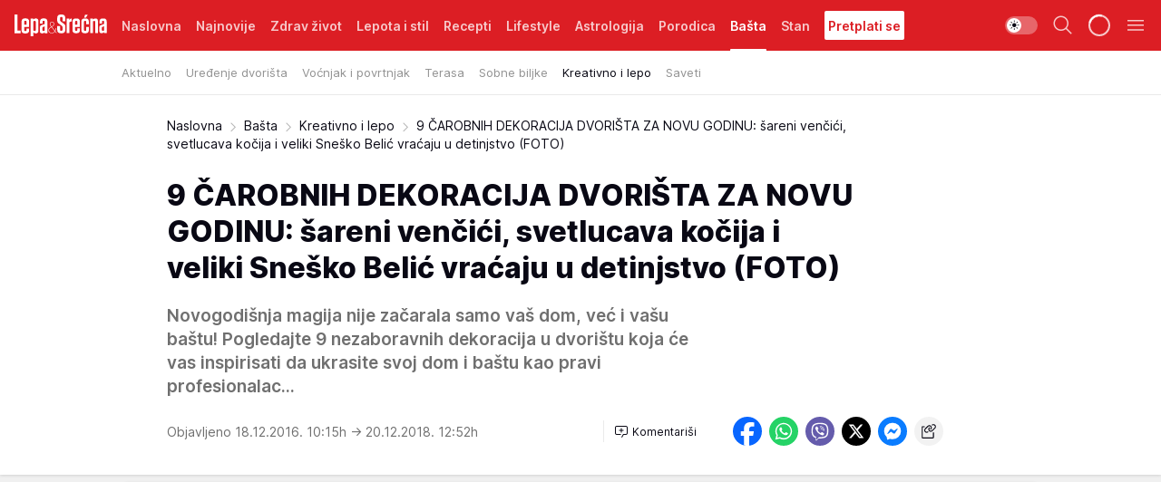

--- FILE ---
content_type: text/html; charset=utf-8
request_url: https://lepaisrecna.mondo.rs/Basta/Kreativno-i-lepo/a20310/9-CAROBNIH-DEKORACIJA-DVORISTA-ZA-NOVU-GODINU-sareni-vencici-svetlucava-kocija-i-veliki-Snesko-Belic-vracaju-u-detinjstvo-FOTO.html
body_size: 44604
content:
<!DOCTYPE html><html  lang="sr"><head><meta charset="utf-8"><meta name="viewport" content="width=device-width, initial-scale=1"><script type="importmap">{"imports":{"#entry":"/_nuxt/entry.BNmFYulo.js"}}</script><script data-cfasync="false">(function(w,d,s,l,i){w[l]=w[l]||[];w[l].push({'gtm.start':
            new Date().getTime(),event:'gtm.js'});var f=d.getElementsByTagName(s)[0],
            j=d.createElement(s),dl=l!='dataLayer'?'&l='+l:'';j.async=true;j.src=
            'https://www.googletagmanager.com/gtm.js?id='+i+dl;f.parentNode.insertBefore(j,f);
            })(window,document,'script','dataLayer','GTM-KTJZ78Z');</script><script>'use strict';(function(b,t,q,h,c,e,f,r,u,a,v,w,m,k,n,p,l){l=(d,g)=>{m=new URLSearchParams(q.search);m.has(d)?g=m.get(d):b[h]&&b[h].hasOwnProperty(d)&&(g=b[h][d]);return isNaN(+g)?g:+g};l('pjnx',!1)||(b[h]=b[h]||{},b[c]=b[c]||{},b[c][e]=b[c][e]||[],k=d=>{a.b[d]=performance.now();a.b[f](d)},n=(d,g)=>{for(;0<d.length;)g[f](d.shift())},p=()=>{a.p=b[c][e][f];b[c][e][f]=a.s[f].bind(a.s)},a=b["__"+h]={t:l('pjfsto',3E3),m:l('pjfstom',2),s:[()=>{k("s");b[c].pubads().setTargeting('pjpel',a.b)}],f:d=>{a.p&&
                (k('f'+d),b[c][e][f]=a.p,a.p=!1,n(a.s,b[c][e]))},g:()=>{a.p&&p();k('g');a.r=setTimeout(()=>a.f('t'),a.t+a.b.g*a.m)}},b[c][e].shift&&(n(b[c][e],a.s),a.b=[],b[c][e][f](()=>a.g()),p(),k('v'+r)))})(window,document,location,'pubjelly','googletag','cmd','push',4);</script><script src="https://pubjelly.nxjmp.com/a/main/pubjelly.js?key=na" async onerror="__pubjelly.f('e')"></script><link rel="canonical" href="https://lepaisrecna.mondo.rs/Basta/Kreativno-i-lepo/a20310/9-CAROBNIH-DEKORACIJA-DVORISTA-ZA-NOVU-GODINU-sareni-vencici-svetlucava-kocija-i-veliki-Snesko-Belic-vracaju-u-detinjstvo-FOTO.html"><script>var googletag = googletag || {}; googletag.cmd = googletag.cmd || [];</script><script src="https://securepubads.g.doubleclick.net/tag/js/gpt.js" async></script><title>9 ČAROBNIH DEKORACIJA DVORIŠTA ZA NOVU GODINU: šareni venčići, svetlucava kočija i veliki Sneško Belić vraćaju u detinjstvo (FOTO) | Lepa i srećna</title><script async data-cfasync="false">window.googletag=window.googletag||{},window.googletag.cmd=window.googletag.cmd||[];var packs=window.localStorage.getItem("df_packs"),packsParsed=packs&&JSON.parse(packs)||[];try{var a=window.localStorage.getItem("df_packsx"),s=a&&JSON.parse(a)||[];s.length&&(packsParsed=packsParsed.concat(s),packsParsed=Array.from(new Set(packsParsed)));var r,e=window.localStorage.getItem("df_packsy"),t=(e&&JSON.parse(e)||[]).map(function(a){return a.id});t.length&&(packsParsed=packsParsed.concat(t),packsParsed=Array.from(new Set(packsParsed)))}catch(d){}var standardPacks=window.localStorage.getItem("df_sp"),standardPacksParsed=standardPacks&&JSON.parse(standardPacks)||[];try{var g=window.localStorage.getItem("df_spx"),c=g&&JSON.parse(g)||[];c.length&&(standardPacksParsed=standardPacksParsed.concat(c),standardPacksParsed=Array.from(new Set(standardPacksParsed)));var o,n=window.localStorage.getItem("df_spy"),p=(n&&JSON.parse(n)||[]).map(function(a){return a.id});p.length&&(standardPacksParsed=standardPacksParsed.concat(p),standardPacksParsed=Array.from(new Set(standardPacksParsed)))}catch(P){}var platforms=window.localStorage.getItem("df_pl"),platformsParsed=platforms&&(JSON.parse(platforms)||[]);if(platformsParsed&&platformsParsed.length)for(var i=0;i<platformsParsed.length;i++)1===platformsParsed[i]&&packsParsed?window.googletag.cmd.push(function(){window.googletag.pubads().setTargeting("defractal",packsParsed)}):2===platformsParsed[i]&&packsParsed&&packsParsed.length?(window.midasWidgetTargeting=window.midasWidgetTargeting||{},window.midasWidgetTargeting.targetings=window.midasWidgetTargeting.targetings||[],window.midasWidgetTargeting.targetings.push({defractal:packsParsed})):3===platformsParsed[i]&&standardPacksParsed&&standardPacksParsed.length&&window.googletag.cmd.push(function(){window.googletag.pubads().setTargeting("defractal_sp",standardPacksParsed)});</script><script src="https://cdn.mediaoutcast.com/player/1.15.0/js/mov-init.min.js" async></script><script src="https://cdn.krakenoptimize.com/setup/get/b4ab4187-c3ec-42b6-339c-08d9d68e00ed" async body type="text/javascript" data-cfasync="false"></script><script src="https://cdn.defractal.com/scripts/defractal-4-00440012-D1D4-4414-8963-61E3A4E82A69.js" async></script><link rel="stylesheet" href="/_nuxt/entry.B-pAluDb.css" crossorigin><link rel="preload" as="font" href="https://static2lepaisrecna.mondo.rs/fonts/Inter.var.woff2" type="font/woff2" crossorigin><link rel="preload" as="font" href="https://static2lepaisrecna.mondo.rs/fonts/icomoon/icons.woff" type="font/woff" crossorigin><link rel="preload" as="image" href="https://static2lepaisrecna.mondo.rs/api/v3/images/592/1184/52446"><link rel="modulepreload" as="script" crossorigin href="/_nuxt/entry.BNmFYulo.js"><link rel="preload" as="fetch" fetchpriority="low" crossorigin="anonymous" href="/_nuxt/builds/meta/16597d59-a92e-4411-afea-0318d41ecd9a.json"><script data-cfasync="false">window.gdprAppliesGlobally=true;(function(){function n(e){if(!window.frames[e]){if(document.body&&document.body.firstChild){var t=document.body;var r=document.createElement("iframe");r.style.display="none";r.name=e;r.title=e;t.insertBefore(r,t.firstChild)}else{setTimeout(function(){n(e)},5)}}}function e(r,a,o,s,c){function e(e,t,r,n){if(typeof r!=="function"){return}if(!window[a]){window[a]=[]}var i=false;if(c){i=c(e,n,r)}if(!i){window[a].push({command:e,version:t,callback:r,parameter:n})}}e.stub=true;e.stubVersion=2;function t(n){if(!window[r]||window[r].stub!==true){return}if(!n.data){return}var i=typeof n.data==="string";var e;try{e=i?JSON.parse(n.data):n.data}catch(t){return}if(e[o]){var a=e[o];window[r](a.command,a.version,function(e,t){var r={};r[s]={returnValue:e,success:t,callId:a.callId};n.source.postMessage(i?JSON.stringify(r):r,"*")},a.parameter)}}const smt=window[r];if(typeof smt!=="function"){window[r]=e;if(window.addEventListener){window.addEventListener("message",t,false)}else{window.attachEvent("onmessage",t)}}}e("__uspapi","__uspapiBuffer","__uspapiCall","__uspapiReturn");n("__uspapiLocator");e("__tcfapi","__tcfapiBuffer","__tcfapiCall","__tcfapiReturn");n("__tcfapiLocator");(function(e){var t=document.createElement("link");t.rel="preconnect";t.as="script";var r=document.createElement("link");r.rel="dns-prefetch";r.as="script";var n=document.createElement("link");n.rel="preload";n.as="script";var i=document.createElement("script");i.id="spcloader";i.type="text/javascript";i["async"]=true;i.charset="utf-8";var a="https://sdk.privacy-center.org/"+e+"/loader.js?target="+document.location.hostname;if(window.didomiConfig&&window.didomiConfig.user){var o=window.didomiConfig.user;var s=o.country;var c=o.region;if(s){a=a+"&country="+s;if(c){a=a+"&region="+c}}}t.href="https://sdk.privacy-center.org/";r.href="https://sdk.privacy-center.org/";n.href=a;i.src=a;var d=document.getElementsByTagName("script")[0];d.parentNode.insertBefore(t,d);d.parentNode.insertBefore(r,d);d.parentNode.insertBefore(n,d);d.parentNode.insertBefore(i,d)})("82d80c84-586b-4519-bdef-240ed8c7f096")})();</script><script data-cfasync="false">function scrollDistance(i,n=66){if(!i||"function"!=typeof i)return;let e,o,t,d;window.addEventListener("scroll",function(l){o||(o=window.pageYOffset),window.clearTimeout(e),e=setTimeout(function(){t=window.pageYOffset,i(d=t-o,o,t),o=null,t=null,d=null},n)},!1)}window.didomiOnReady=window.didomiOnReady||[],window.didomiOnReady.push(function(i){i.notice.isVisible()&&scrollDistance(function(n){parseInt(Math.abs(n),10)>198&&i.notice.isVisible()&&i.setUserAgreeToAll()});if(i.notice.isVisible() && window.innerWidth <= 768){document.body.classList.remove("didomi-popup-open","didomi-popup-open-ios")}if(i.notice.isVisible()){document.querySelector(".didomi-popup").addEventListener("click", e=>{console.log(e)})}});</script><script>window.pp_gemius_identifier = 'bIFASxiRM8rmjoz_63nJyHa4zZ.NFo9OpNR56_cw08D.Q7';
                function gemius_pending(i) { window[i] = window[i] || function () { var x = window[i + '_pdata'] = window[i + '_pdata'] || []; x[x.length] = arguments; }; };
                gemius_pending('gemius_hit'); gemius_pending('gemius_event'); gemius_pending('gemius_init'); gemius_pending('pp_gemius_hit'); gemius_pending('pp_gemius_event'); gemius_pending('pp_gemius_init');
                (function (d, t) {
                    try {
                        var gt = d.createElement(t), s = d.getElementsByTagName(t)[0], l = 'http' + ((location.protocol == 'https:') ? 's' : ''); gt.setAttribute('async', 'async');
                        gt.setAttribute('defer', 'defer'); gt.src = l + '://gars.hit.gemius.pl/xgemius.js'; s.parentNode.insertBefore(gt, s);
                    } catch (e) { }
                })(document, 'script');</script><meta name="title" content="9 ČAROBNIH DEKORACIJA DVORIŠTA ZA NOVU GODINU: šareni venčići, svetlucava kočija i veliki Sneško Belić vraćaju u detinjstvo (FOTO)"><meta hid="description" name="description" content="Novogodišnja magija nije začarala samo vaš dom, već i vašu baštu! Pogledajte 9 nezaboravnih dekoracija u dvorištu koja će vas inspirisati da ukrasite svoj dom i baštu kao pravi profesionalac..."><meta hid="robots" property="robots" content="max-image-preview:large"><meta hid="og:type" property="og:type" content="website"><meta hid="og:title" property="og:title" content="9 ČAROBNIH DEKORACIJA DVORIŠTA ZA NOVU GODINU: šareni venčići, svetlucava kočija i veliki Sneško Belić vraćaju u detinjstvo (FOTO)"><meta hid="og:description" property="og:description" content="Novogodišnja magija nije začarala samo vaš dom, već i vašu baštu! Pogledajte 9 nezaboravnih dekoracija u dvorištu koja će vas inspirisati da ukrasite svoj dom i baštu kao pravi profesionalac..."><meta hid="og:image" property="og:image" content="https://static2lepaisrecna.mondo.rs/Picture/52446/jpeg/9_carobnih_dekoracija_dvorista_za_novu_godinu_sareni_vencici_svetlucava_kocija_i_veliki_snesko_belic_vracaju_u_detinjstvo_foto_560744195"><meta hid="og:url" property="og:url" content="https://lepaisrecna.mondo.rs/Basta/Kreativno-i-lepo/a20310/9-CAROBNIH-DEKORACIJA-DVORISTA-ZA-NOVU-GODINU-sareni-vencici-svetlucava-kocija-i-veliki-Snesko-Belic-vracaju-u-detinjstvo-FOTO.html"><meta hid="twitter:card" name="twitter:card" content="summary_large_image"><meta hid="twitter:title" name="twitter:title" content="9 ČAROBNIH DEKORACIJA DVORIŠTA ZA NOVU GODINU: šareni venčići, svetlucava kočija i veliki Sneško Belić vraćaju u detinjstvo (FOTO)"><meta hid="twitter:description" name="twitter:description" content="Lepa i srećna"><meta hid="twitter:image" name="twitter:image" content="https://static2lepaisrecna.mondo.rs/Picture/52446/jpeg/9_carobnih_dekoracija_dvorista_za_novu_godinu_sareni_vencici_svetlucava_kocija_i_veliki_snesko_belic_vracaju_u_detinjstvo_foto_560744195"><meta hid="twitter.url" name="twitter.url" content="https://lepaisrecna.mondo.rs/Basta/Kreativno-i-lepo/a20310/9-CAROBNIH-DEKORACIJA-DVORISTA-ZA-NOVU-GODINU-sareni-vencici-svetlucava-kocija-i-veliki-Snesko-Belic-vracaju-u-detinjstvo-FOTO.html"><link rel="icon" type="image/svg+xml" href="/favicons/lepaisrecna/icon.svg" sizes="any"><link rel="icon" type="image/png" href="/favicons/lepaisrecna/favicon-32x32.png" sizes="32x32"><link rel="icon" type="image/png" href="/favicons/lepaisrecna/favicon-128x128.png" sizes="128x128"><link rel="apple-touch-icon" type="image/png" href="/favicons/lepaisrecna/favicon-180x180.png" sizes="180x180"><link rel="icon" type="image/png" href="/favicons/lepaisrecna/favicon-192x192.png" sizes="192x192"><link rel="icon" type="image/png" href="/favicons/lepaisrecna/favicon-512x512.png" sizes="512x512"><link rel="alternate" hreflang="sr" href="https://lepaisrecna.mondo.rs/Basta/Kreativno-i-lepo/a20310/9-CAROBNIH-DEKORACIJA-DVORISTA-ZA-NOVU-GODINU-sareni-vencici-svetlucava-kocija-i-veliki-Snesko-Belic-vracaju-u-detinjstvo-FOTO.html"><link rel="alternate" type="application/rss+xml" title="RSS feed for Naslovna" href="https://lepaisrecna.mondo.rs/rss/1/Naslovna"><link rel="alternate" type="application/rss+xml" title="RSS feed for Zdrav život" href="https://lepaisrecna.mondo.rs/rss/15/Zdrav-zivot"><link rel="alternate" type="application/rss+xml" title="RSS feed for Lepota i stil" href="https://lepaisrecna.mondo.rs/rss/40/Lepota-i-stil"><link rel="alternate" type="application/rss+xml" title="RSS feed for Recepti" href="https://lepaisrecna.mondo.rs/rss/39/Recepti"><link rel="alternate" type="application/rss+xml" title="RSS feed for Lifestyle" href="https://lepaisrecna.mondo.rs/rss/43/Lifestyle"><link rel="alternate" type="application/rss+xml" title="RSS feed for Astrologija" href="https://lepaisrecna.mondo.rs/rss/96/Astrologija"><link rel="alternate" type="application/rss+xml" title="RSS feed for Porodica" href="https://lepaisrecna.mondo.rs/rss/30/Porodica"><link rel="alternate" type="application/rss+xml" title="RSS feed for Bašta" href="https://lepaisrecna.mondo.rs/rss/42/Basta"><link rel="alternate" type="application/rss+xml" title="RSS feed for Stan" href="https://lepaisrecna.mondo.rs/rss/41/Stan"><script type="application/ld+json">{
  "@context": "https://schema.org",
  "@graph": [
    {
      "@type": "NewsMediaOrganization",
      "@id": "https://lepaisrecna.mondo.rs/#publisher",
      "name": "lepaisrecna.rs",
      "url": "https://lepaisrecna.mondo.rs/",
      "sameAs": [
        "https://www.facebook.com/lepaisrecna.srbija",
        "https://www.instagram.com/lepaisrecna.rs/"
      ],
      "logo": {
        "@type": "ImageObject",
        "@id": "https://lepaisrecna.mondo.rs/#/schema/image/lepaisrecnars-logo",
        "url": "https://lepaisrecna.mondo.rs/Picture/2/png/lepaisrecna-logo-head.png",
        "width": 555,
        "height": 120,
        "caption": "lepaisrecna.rs Logo"
      },
      "image": {
        "@id": "https://lepaisrecna.mondo.rs/#/schema/image/lepaisrecnars-logo"
      }
    },
    {
      "@type": "WebSite",
      "@id": "https://lepaisrecna.mondo.rs/#/schema/website/lepaisrecnars",
      "url": "https://lepaisrecna.mondo.rs/",
      "name": "lepaisrecna.rs",
      "publisher": {
        "@id": "lepaisrecna.mondo.rs/#publisher"
      },
      "potentialAction": {
        "@type": "SearchAction",
        "target": "https://lepaisrecna.mondo.rs/search/1/1?q={search_term_string}",
        "query-input": "required name=search_term_string"
      }
    },
    {
      "@type": "WebPage",
      "@id": "https://lepaisrecna.mondo.rs/Basta/Kreativno-i-lepo/a20310/9-CAROBNIH-DEKORACIJA-DVORISTA-ZA-NOVU-GODINU-sareni-vencici-svetlucava-kocija-i-veliki-Snesko-Belic-vracaju-u-detinjstvo-FOTO.html",
      "url": "https://lepaisrecna.mondo.rs/Basta/Kreativno-i-lepo/a20310/9-CAROBNIH-DEKORACIJA-DVORISTA-ZA-NOVU-GODINU-sareni-vencici-svetlucava-kocija-i-veliki-Snesko-Belic-vracaju-u-detinjstvo-FOTO.html",
      "inLanguage": "hr",
      "breadcrumb": {
        "@id": "https://lepaisrecna.mondo.rs/Basta/Kreativno-i-lepo/a20310/9-CAROBNIH-DEKORACIJA-DVORISTA-ZA-NOVU-GODINU-sareni-vencici-svetlucava-kocija-i-veliki-Snesko-Belic-vracaju-u-detinjstvo-FOTO.html#/schema/breadcrumb/a20310"
      },
      "name": "9 ČAROBNIH DEKORACIJA DVORIŠTA ZA NOVU GODINU: šareni venčići, svetlucava kočija i veliki Sneško Belić vraćaju u detinjstvo (FOTO) | Bašta | Kreativno i lepo",
      "isPartOf": {
        "@id": "https://lepaisrecna.mondo.rs#/schema/website/lepaisrecnars"
      },
      "datePublished": "2016-12-18T10:15:00+01:00",
      "dateModified": "2018-12-20T12:52:28+01:00",
      "description": "Novogodišnja magija nije začarala samo vaš dom, već i vašu baštu! Pogledajte 9 nezaboravnih dekoracija u dvorištu koja će vas inspirisati da ukrasite svoj dom i baštu kao pravi profesionalac..."
    },
    {
      "@type": [
        "Article",
        "NewsArticle"
      ],
      "@id": "https://lepaisrecna.mondo.rs/Basta/Kreativno-i-lepo/a20310/9-CAROBNIH-DEKORACIJA-DVORISTA-ZA-NOVU-GODINU-sareni-vencici-svetlucava-kocija-i-veliki-Snesko-Belic-vracaju-u-detinjstvo-FOTO.html#/schema/article/a20310",
      "headline": "9 ČAROBNIH DEKORACIJA DVORIŠTA ZA NOVU GODINU: šareni venčići, svetlucava kočija i veliki Sneško Belić vraćaju",
      "description": "Novogodišnja magija nije začarala samo vaš dom, već i vašu baštu! Pogledajte 9 nezaboravnih dekoracija u dvorištu koja će vas inspirisati da ukrasite svoj dom i baštu kao pravi profesionalac...",
      "isPartOf": {
        "@id": "https://lepaisrecna.mondo.rs/Basta/Kreativno-i-lepo/a20310/9-CAROBNIH-DEKORACIJA-DVORISTA-ZA-NOVU-GODINU-sareni-vencici-svetlucava-kocija-i-veliki-Snesko-Belic-vracaju-u-detinjstvo-FOTO.html"
      },
      "mainEntityOfPage": {
        "@id": "https://lepaisrecna.mondo.rs/Basta/Kreativno-i-lepo/a20310/9-CAROBNIH-DEKORACIJA-DVORISTA-ZA-NOVU-GODINU-sareni-vencici-svetlucava-kocija-i-veliki-Snesko-Belic-vracaju-u-detinjstvo-FOTO.html"
      },
      "datePublished": "2016-12-18T10:15:00+01:00",
      "dateModified": "2018-12-20T12:52:28+01:00",
      "image": [
        {
          "@context": "http://schema.org",
          "@type": "ImageObject",
          "width": 1200,
          "height": 675,
          "description": "9 ČAROBNIH DEKORACIJA DVORIŠTA ZA NOVU GODINU: šareni venčići, svetlucava kočija i veliki Sneško Belić vraćaju u detinjstvo (FOTO)",
          "url": "https://static2lepaisrecna.mondo.rs/Picture/52446/jpeg/9_carobnih_dekoracija_dvorista_za_novu_godinu_sareni_vencici_svetlucava_kocija_i_veliki_snesko_belic_vracaju_u_detinjstvo_foto_560744195"
        },
        {
          "@context": "http://schema.org",
          "@type": "ImageObject",
          "width": 1200,
          "height": 1200,
          "description": "9 ČAROBNIH DEKORACIJA DVORIŠTA ZA NOVU GODINU: šareni venčići, svetlucava kočija i veliki Sneško Belić vraćaju u detinjstvo (FOTO)",
          "url": "https://static2lepaisrecna.mondo.rs/MediumImage/52446/jpeg/9_carobnih_dekoracija_dvorista_za_novu_godinu_sareni_vencici_svetlucava_kocija_i_veliki_snesko_belic_vracaju_u_detinjstvo_foto_560744195"
        },
        {
          "@context": "http://schema.org",
          "@type": "ImageObject",
          "width": 1200,
          "height": 900,
          "description": "9 ČAROBNIH DEKORACIJA DVORIŠTA ZA NOVU GODINU: šareni venčići, svetlucava kočija i veliki Sneško Belić vraćaju u detinjstvo (FOTO)",
          "url": "https://static2lepaisrecna.mondo.rs/Thumbnail/52446/jpeg/9_carobnih_dekoracija_dvorista_za_novu_godinu_sareni_vencici_svetlucava_kocija_i_veliki_snesko_belic_vracaju_u_detinjstvo_foto_560744195"
        }
      ],
      "keywords": [
        "novogodišnja jelka",
        "novogodišnja dekoracija",
        "novogodišnji ukrasi",
        "dvorište",
        "moja lepa bašta",
        "galerije"
      ],
      "author": [
        {
          "@type": "Person",
          "url": "https://lepaisrecna.mondo.rs/journalist54/Teodora-Andric",
          "name": "Teodora Andric"
        }
      ],
      "publisher": {
        "@id": "https://lepaisrecna.mondo.rs/#publisher"
      },
      "isAccessibleForFree": "True"
    },
    {
      "@type": "BreadcrumbList",
      "@id": "https://lepaisrecna.mondo.rs/Basta/Kreativno-i-lepo/a20310/9-CAROBNIH-DEKORACIJA-DVORISTA-ZA-NOVU-GODINU-sareni-vencici-svetlucava-kocija-i-veliki-Snesko-Belic-vracaju-u-detinjstvo-FOTO.html#/schema/breadcrumb/a20310",
      "itemListElement": [
        {
          "@type": "ListItem",
          "position": 1,
          "item": {
            "@type": "WebPage",
            "@id": "https://lepaisrecna.mondo.rs/Basta",
            "url": "https://lepaisrecna.mondo.rs/Basta",
            "name": "Bašta"
          }
        },
        {
          "@type": "ListItem",
          "position": 2,
          "item": {
            "@type": "WebPage",
            "@id": "https://lepaisrecna.mondo.rs/Basta/Kreativno-i-lepo",
            "url": "https://lepaisrecna.mondo.rs/Basta/Kreativno-i-lepo",
            "name": "Kreativno i lepo"
          }
        },
        {
          "@type": "ListItem",
          "position": 3,
          "item": {
            "@id": "https://lepaisrecna.mondo.rs/Basta/Kreativno-i-lepo/a20310/9-CAROBNIH-DEKORACIJA-DVORISTA-ZA-NOVU-GODINU-sareni-vencici-svetlucava-kocija-i-veliki-Snesko-Belic-vracaju-u-detinjstvo-FOTO.html",
            "name": "9 ČAROBNIH DEKORACIJA DVORIŠTA ZA NOVU GODINU: šareni venčići, svetlucava kočija i veliki Sneško Belić vraćaju u detinjstvo (FOTO) | Bašta | Kreativno i lepo"
          }
        }
      ]
    }
  ]
}</script><script type="module" src="/_nuxt/entry.BNmFYulo.js" crossorigin></script></head><body><div id="__nuxt"><div><div class="main light lepaisrecna page-has-submenu" style=""><!----><header class="header has-submenu"><div class="container"><div class="header__content_wrap"><div class="header__content"><div class="header-logo"><a href="/" class="" title="Lepa i srećna"><div class="header-logo__wrap"><svg class="logo-dimensions header-logo__image"><use xlink:href="/img/logo/lepaisrecna.svg?v=28112025#logo-light"></use></svg><span class="header-logo__span">Lepa i srećna</span></div></a></div><nav class="header-navigation"><div class="header-navigation__wrap"><ul class="header-navigation__list"><!--[--><li class="js_item_1 header-navigation__list-item"><a href="/" class="has-no-background"><span style=""><!----><span>Naslovna</span></span></a><!----></li><li class="js_item_140 header-navigation__list-item"><a href="/Najnovije" class="has-no-background"><span style=""><!----><span>Najnovije</span></span></a><!----></li><li class="js_item_15 header-navigation__list-item"><a href="/Zdrav-zivot" class="has-no-background"><span style=""><!----><span>Zdrav život</span></span></a><!----></li><li class="js_item_40 header-navigation__list-item"><a href="/Lepota-i-stil" class="has-no-background"><span style=""><!----><span>Lepota i stil</span></span></a><!----></li><li class="js_item_39 header-navigation__list-item"><a href="/Recepti" class="has-no-background"><span style=""><!----><span>Recepti</span></span></a><!----></li><li class="js_item_43 header-navigation__list-item"><a href="/Lifestyle" class="has-no-background"><span style=""><!----><span>Lifestyle</span></span></a><!----></li><li class="js_item_96 header-navigation__list-item"><a href="/Astrologija" class="has-no-background"><span style=""><!----><span>Astrologija</span></span></a><!----></li><li class="js_item_30 header-navigation__list-item"><a href="/Porodica" class="has-no-background"><span style=""><!----><span>Porodica</span></span></a><!----></li><li class="js_item_42 is-active header-navigation__list-item"><a href="/Basta" class="has-no-background"><span style=""><!----><span>Bašta</span></span></a><nav class="header__subnavigation isArticle"><div class="header-subnavigation__wrap"><ul class="header-subnavigation__list"><!--[--><li class="js_item_86 header-subnavigation__list-item"><a href="/Basta/Aktuelno" class="has-no-background"><span style=""><!----><span>Aktuelno</span></span></a><!----></li><li class="js_item_87 header-subnavigation__list-item"><a href="/Basta/Uredjenje-dvorista" class="has-no-background"><span style=""><!----><span>Uređenje dvorišta</span></span></a><!----></li><li class="js_item_88 header-subnavigation__list-item"><a href="/Basta/Vocnjak-i-povrtnjak" class="has-no-background"><span style=""><!----><span>Voćnjak i povrtnjak</span></span></a><!----></li><li class="js_item_89 header-subnavigation__list-item"><a href="/Basta/Balkon" class="has-no-background"><span style=""><!----><span>Terasa</span></span></a><!----></li><li class="js_item_90 header-subnavigation__list-item"><a href="/Basta/Sobne-biljke" class="has-no-background"><span style=""><!----><span>Sobne biljke</span></span></a><!----></li><li class="is-active js_item_91 header-subnavigation__list-item"><a href="/Basta/Kreativno-i-lepo" class="has-no-background"><span style=""><!----><span>Kreativno i lepo</span></span></a><!----></li><li class="js_item_92 header-subnavigation__list-item"><a href="/Basta/Saveti" class="has-no-background"><span style=""><!----><span>Saveti</span></span></a><!----></li><!--]--></ul><span class="is-hidden header-navigation__list-item is-view-more"><span class="">Još</span> <i class="icon-overflow-menu--vertical view-more-icon" aria-hidden="true"></i><ul class="is-hidden header-subnavigation__children"><!--[--><!--]--></ul></span></div></nav></li><li class="js_item_41 header-navigation__list-item"><a href="/Stan" class="has-no-background"><span style=""><!----><span>Stan</span></span></a><!----></li><li class="js_item_235 header-navigation__list-item"><a class="is-custom" href="https://lepaisrecna.mondo.rs/Lifestyle/Vesti/a66303/godisnja-pretplata-za-magazin-lepa-i-srecna.html" target="_blank" rel="noopener"><span style="background-color:#FFFFFF;color:#DC1E24;"><!----><span>Pretplati se</span></span></a><!----></li><!--]--></ul></div><span class="is-hidden header-navigation__list-item is-view-more">Još <i class="icon-overflow-menu--vertical view-more-icon" aria-hidden="true"></i><ul class="is-hidden header-subnavigation__children"><!--[--><!--]--></ul></span><!--[--><!--]--></nav><div class="header-extra"><div class="theme-toggle theme-toggle--light"><div class="icon-wrap icon-wrap_light"><i class="icon icon-light--filled" aria-hidden="true"></i></div><div class="icon-wrap icon-wrap_asleep"><i class="icon icon-asleep--filled" aria-hidden="true"></i></div></div><div class="header-extra__icon"><i class="icon-search" aria-hidden="true"></i><div class="header-search"><div class="header-search-wrap"><form><input type="text" class="input" placeholder=" Pretraži Lepa i srećna"><!----></form><div class="header-search__close"><i aria-hidden="true" class="icon icon-close"></i></div></div></div></div><div class="header-extra__icon" style="display:none;"><i class="icon-headphones-custom" aria-hidden="true"></i></div><!--[--><div class="header-extra__icon isSpinner"><div class="spinner" data-v-eba6742f></div></div><!--]--><div class="header-extra__icon" style="display:none;"><i class="icon-notification" aria-hidden="true"></i></div><div class="header-extra__icon header-extra__menu"><i class="icon-menu" aria-hidden="true"></i></div><div class="navigation-drawer" style="right:-100%;"><div class="navigation-drawer__header"><div class="navigation-drawer__logo"><svg class="navigation-drawer__logo_image"><use xlink:href="/img/logo/lepaisrecna.svg?v=28112025#logo-drawer-light"></use></svg></div><div class="navigation-drawer__close"><i class="icon-close" aria-hidden="true"></i></div></div><div class="navigation-drawer__tabs"><span class="is-active">Kategorije</span><span class="">Ostalo</span></div><!----><div class="navigation-drawer__footer"><ul class="social-menu__list"><!--[--><li class="social-menu__list-item"><a href="https://www.facebook.com/LepaiSrecna" target="_blank" rel="noopener" aria-label="Facebook"><i class="icon-logo--facebook social-menu__list-icon" aria-hidden="true"></i></a></li><li class="social-menu__list-item"><a href="https://twitter.com/LepaiSrecna" target="_blank" rel="noopener" aria-label="Twitter"><i class="icon-logo--twitter social-menu__list-icon" aria-hidden="true"></i></a></li><li class="social-menu__list-item"><a href="https://www.pinterest.com/LepaiSrecna/" target="_blank" rel="noopener" aria-label="Pinterest"><i class="icon-logo--pinterest social-menu__list-icon" aria-hidden="true"></i></a></li><li class="social-menu__list-item"><a href="https://www.instagram.com/lepaisrecna.rs/" target="_blank" rel="noopener" aria-label="Instagram"><i class="icon-logo--instagram social-menu__list-icon" aria-hidden="true"></i></a></li><li class="social-menu__list-item"><a href="https://www.youtube.com/channel/UCT6WQAasH23LoGAanOGPJvg" target="_blank" rel="noopener" aria-label="Youtube"><i class="icon-logo--youtube social-menu__list-icon" aria-hidden="true"></i></a></li><li class="social-menu__list-item"><a href="https://lepaisrecna.mondo.rs/rss-feed" target="_blank" rel="noopener" aria-label="RSS"><i class="icon-logo--rss social-menu__list-icon" aria-hidden="true"></i></a></li><!--]--></ul></div></div></div></div></div></div></header><!--[--><!--]--><div class="generic-page" data-v-b527da3b><div class="main-container wallpaper-helper" data-v-b527da3b data-v-fdf9347c><!--[--><!----><!--[--><div class="wallpaper-wrapper" data-v-fdf9347c><div class="container"><div id="wallpaper-left" class="wallpaper-left wallpaper-watch"></div><div id="wallpaper-right" class="wallpaper-right wallpaper-watch"></div></div></div><div class="main_wrapper" data-v-fdf9347c><div class="container" data-v-fdf9347c><div id="wallpaper-top" class="wallpaper-top"></div></div><div class="article-header" data-v-fdf9347c data-v-86095f06><div class="article-header-wrap" data-v-86095f06><div class="article-header-container" data-v-86095f06><div class="breadcrumbs-wrap" data-v-86095f06 data-v-77f0710d><div class="breadcrumbs" data-v-77f0710d><a href="/" class="breadcrumbs-link" data-v-77f0710d>Naslovna</a><!--[--><div class="breadcrumbs-icon-container" data-v-77f0710d><i class="icon-chevron--right" aria-hidden="true" data-v-77f0710d></i><a href="/Basta" class="breadcrumbs-link" data-v-77f0710d>Bašta</a></div><div class="breadcrumbs-icon-container" data-v-77f0710d><i class="icon-chevron--right" aria-hidden="true" data-v-77f0710d></i><a href="/Basta/Kreativno-i-lepo" class="breadcrumbs-link" data-v-77f0710d>Kreativno i lepo</a></div><div class="breadcrumbs-icon-container" data-v-77f0710d><i class="icon-chevron--right" aria-hidden="true" data-v-77f0710d></i><span class="breadcrumbs-title" data-v-77f0710d>9 ČAROBNIH DEKORACIJA DVORIŠTA ZA NOVU GODINU: šareni venčići, svetlucava kočija i veliki Sneško Belić vraćaju u detinjstvo (FOTO)</span></div><!--]--></div></div><div class="article-header-labels" data-v-86095f06 data-v-4f4997d9><!----><!----><!----><!----><!----></div><h1 class="article-header-title" data-v-86095f06>9 ČAROBNIH DEKORACIJA DVORIŠTA ZA NOVU GODINU: šareni venčići, svetlucava kočija i veliki Sneško Belić vraćaju u detinjstvo (FOTO)</h1><strong class="article-header-lead" data-v-86095f06>Novogodišnja magija nije začarala samo vaš dom, već i vašu baštu! Pogledajte 9 nezaboravnih dekoracija u dvorištu koja će vas inspirisati da ukrasite svoj dom i baštu kao pravi profesionalac...</strong><!----><!----><div class="article-header-author-share" data-v-86095f06><div class="article-header-author-comments" data-v-86095f06><div class="article-header-author-date" data-v-86095f06><!----><div class="article-header-date" datetime="2016-12-18T10:15:00" data-v-86095f06><time class="article-header-date-published" data-v-86095f06>Objavljeno 18.12.2016. 10:15h  </time><time class="article-header-date-edited" datetime="2018-12-20T12:52:28" data-v-86095f06> → 20.12.2018. 12:52h</time></div></div><div class="article-engagement-bar" data-v-86095f06 data-v-c0f3996a><div class="card-engagement-bar card-engagement-bar-wrap" data-v-c0f3996a><div class="card-engagement-bar__left"><!----><!----><!----><div role="button" class="btn"><!--[--><i class="icon-add-comment"></i><span class="text-add-comment">Komentariši</span><!--]--></div></div><!----></div></div></div><div class="article-exposed-share" data-v-86095f06 data-v-5d9026f4><div class="tooltip-box card-share-wrap" data-v-5d9026f4 data-v-2f96c82c><!--[--><!--[--><a role="button" class="tooltip-box__item facebook" data-v-2f96c82c><svg viewBox="0 0 32 32" class="icon facebook" data-v-2f96c82c><use xlink:href="/img/sprite-shares-02042025.svg#facebook-sign" data-v-2f96c82c></use></svg></a><!--]--><!--[--><a role="button" class="tooltip-box__item whatsapp" data-v-2f96c82c><svg viewBox="0 0 24 24" class="icon whatsapp" data-v-2f96c82c><use xlink:href="/img/sprite-shares-02042025.svg#whatsapp" data-v-2f96c82c></use></svg></a><!--]--><!--[--><a role="button" class="tooltip-box__item viber" data-v-2f96c82c><svg viewBox="0 0 24 24" class="icon viber" data-v-2f96c82c><use xlink:href="/img/sprite-shares-02042025.svg#viber" data-v-2f96c82c></use></svg></a><!--]--><!--[--><a role="button" class="tooltip-box__item twitter" data-v-2f96c82c><svg viewBox="0 0 24 24" class="icon twitter" data-v-2f96c82c><use xlink:href="/img/sprite-shares-02042025.svg#twitter" data-v-2f96c82c></use></svg></a><!--]--><!--[--><a role="button" class="tooltip-box__item messenger" data-v-2f96c82c><svg viewBox="0 0 24 24" class="icon messenger" data-v-2f96c82c><use xlink:href="/img/sprite-shares-02042025.svg#messenger" data-v-2f96c82c></use></svg></a><!--]--><!--]--><a role="button" class="tooltip-box__item copy-link" data-v-2f96c82c><svg viewBox="0 0 24 24" class="icon copy-link" data-v-2f96c82c><use xlink:href="/img/sprite-shares-02042025.svg#copy--link-adapted" data-v-2f96c82c></use></svg></a></div></div></div></div></div></div><div class="container" data-v-fdf9347c><!--[--><!--[--><!----><!--]--><!--[--><div class="container placeholder250px gptArticleTop" data-v-fdf9347c><div class="gpt-ad-banner"><div position="0" lazy="false"></div></div></div><!--]--><!--[--><div class="article-main" data-v-fdf9347c><div class="is-main article-content with-sidebar" data-v-1df6af20><div class="full-width" data-v-1df6af20><div class="sticky-scroll-container isSticky" data-v-1df6af20><!--[--><!--[--><div class="generic-component" data-v-1df6af20 data-v-a6cdc878><article class="" data-v-a6cdc878><div class="article-big-image" is-storytelling="false" data-v-896fd29b><figure class="big-image-container" data-v-896fd29b><div class="card-image-container" style="" data-v-896fd29b data-v-ecf0a92a><picture class="" data-v-ecf0a92a><!--[--><source media="(max-width: 1023px)" srcset="https://static2lepaisrecna.mondo.rs/api/v3/images/960/1920/52446,
https://static2lepaisrecna.mondo.rs/api/v3/images/960/1920/52446 1.5x" data-v-ecf0a92a><source media="(min-width: 1024px)" srcset="https://static2lepaisrecna.mondo.rs/api/v3/images/960/1920/52446" data-v-ecf0a92a><!--]--><img src="https://static2lepaisrecna.mondo.rs/api/v3/images/960/1920/52446" srcset="https://static2lepaisrecna.mondo.rs/api/v3/images/960/1920/52446,
https://static2lepaisrecna.mondo.rs/api/v3/images/960/1920/52446 1.5x" alt="" class="" style="" data-v-ecf0a92a></picture></div><figcaption class="big-image-source" data-v-896fd29b><!----><span class="big-image-source-copy" data-v-896fd29b>Foto:&nbsp;Foto: Instagram</span></figcaption></figure></div><!----><div class="article-body"><!----><!----><!--[--><!--[--><div class="article-rte" document-template="NewsArticle"> <p>Novogodišnji praznici uvak nas inspirišu na kreativnost i buđenje mašte, pa se to ispoljava u nezaboravnim dekoracijama u domovima ljudi širom sveta!</p> </div><!----><!--]--><!--[--><div class="article-ad inText-banner-wrapper" document-template="NewsArticle"><!--[--><div class="container placeholder250px"><div class="gpt-ad-banner"><div position="1" lazy="false"></div></div></div><!--]--><!----></div><!----><!--]--><!--[--><div class="article-rte paragrafNumber_2" document-template="NewsArticle"> <p>Iako su novogodišnja jelka, lampice i Deda Mraz u kući neizostavna dekoracija, ipak je važno ukrasiti i oživeti svoje dvoršte za vreme praznika, piše <strong><em><a href="http://lepaisrecna.mondo.rs/" target="_blank" rel="noopener">Lisa</a></em></strong>.</p> </div><!----><!--]--><!--[--><div class="article-ad" document-template="NewsArticle"><!----><div class="midas-intext"><div id="midasWidget__11623"></div></div></div><!----><!--]--><!--[--><div class="article-rte paragrafNumber_3" document-template="NewsArticle"> <p class="link_with_image"><strong><a href="http://lepaisrecna.mondo.rs/moj-stan/uradi-sam/19358-praznicna-dekoracija-koja-je-osvojila-internet-kako-da-napravite-kugla-jelku-od-zimzelenih-grancica-i-sisarki-uradi-sam-video.html" target="_blank" rel="noopener">Praznična dekoracija koja je osvojila Internet: kako da napravite KUGLA JELKU od zimzelenih grančica i šišarki (URADI SAM + VIDEO)</a></strong></p><blockquote class="instagram-media" style="background: #FFF; border: 0; border-radius: 3px; box-shadow: 0 0 1px 0 rgba(0,0,0,0.5),0 1px 10px 0 rgba(0,0,0,0.15); margin: 1px; max-width: 658px; padding: 0; width: calc(100% - 2px);"><div style="padding: 8px;"><div style="background: #F8F8F8; line-height: 0; margin-top: 40px; padding: 50.0% 0; text-align: center; width: 100%;"><br /><div style="background: url(data; display: block; height: 44px; margin: 0 auto -44px; position: relative; top: -22px; width: 44px;"></div></div><p style="color: #c9c8cd; font-family: Arial,sans-serif; font-size: 14px; line-height: 17px; margin-bottom: 0; margin-top: 8px; overflow: hidden; padding: 8px 0 7px; text-align: center; text-overflow: ellipsis; white-space: nowrap;"><a href="https://www.instagram.com/p/BOCab81gF3f/" target="_blank" rel="noopener">A photo posted by Alafoss Wool Store (@alafoss)</a> on Dec 15, 2016 at 4:25am PST</p></div></blockquote> </div><!----><!--]--><!--[--><div class="article-rte" document-template="NewsArticle"> <p><script   src="//platform.instagram.com/en_US/embeds.js"  ></script></p> </div><!----><!--]--><!--[--><div class="article-rte" document-template="NewsArticle"> <p>Venčići na vratima i kapijama, velike lampice koje krase krovove kuća i nazaboravne svetlucave figure mogu vaše dvorište učiniti pravim kutkom novogodišnje čarolije. Iskoristite i biljke koje negujete, jer i one mogu savršeno da se uklope sa raznobojnim ukrasima.</p> </div><!----><!--]--><!--[--><div class="article-rte" document-template="NewsArticle"> <blockquote class="instagram-media" style="background: #FFF; border: 0; border-radius: 3px; box-shadow: 0 0 1px 0 rgba(0,0,0,0.5),0 1px 10px 0 rgba(0,0,0,0.15); margin: 1px; max-width: 658px; padding: 0; width: calc(100% - 2px);"><div style="padding: 8px;"><div style="background: #F8F8F8; line-height: 0; margin-top: 40px; padding: 50.0% 0; text-align: center; width: 100%;"><br /><div style="background: url(data; display: block; height: 44px; margin: 0 auto -44px; position: relative; top: -22px; width: 44px;"></div></div><p style="color: #c9c8cd; font-family: Arial,sans-serif; font-size: 14px; line-height: 17px; margin-bottom: 0; margin-top: 8px; overflow: hidden; padding: 8px 0 7px; text-align: center; text-overflow: ellipsis; white-space: nowrap;"><a href="https://www.instagram.com/p/BOCa9yFBo0p/" target="_blank" rel="noopener">A photo posted by RED RIVER LIGHTS LLC (@redriverlights)</a> on Dec 15, 2016 at 4:29am PST</p></div></blockquote> </div><!----><!--]--><!--[--><div class="article-rte" document-template="NewsArticle"> <p><script   src="//platform.instagram.com/en_US/embeds.js"  ></script></p> </div><!----><!--]--><!--[--><div class="article-rte" document-template="NewsArticle"> <p>Ne zaboravite da sneg sa sobom donosi klasičnu dekoraciju dvorišta, kao što je Sneško Belić, a vi se potrudite da napravite još originalnijeg Sneška sa potpuno novim detaljima.</p> </div><!----><!--]--><!--[--><div class="article-rte" document-template="NewsArticle"> <blockquote class="instagram-media" style="background: #FFF; border: 0; border-radius: 3px; box-shadow: 0 0 1px 0 rgba(0,0,0,0.5),0 1px 10px 0 rgba(0,0,0,0.15); margin: 1px; max-width: 658px; padding: 0; width: calc(100% - 2px);"><div style="padding: 8px;"><div style="background: #F8F8F8; line-height: 0; margin-top: 40px; padding: 33.33333333333333% 0; text-align: center; width: 100%;"><br /><div style="background: url(data; display: block; height: 44px; margin: 0 auto -44px; position: relative; top: -22px; width: 44px;"></div></div><p style="color: #c9c8cd; font-family: Arial,sans-serif; font-size: 14px; line-height: 17px; margin-bottom: 0; margin-top: 8px; overflow: hidden; padding: 8px 0 7px; text-align: center; text-overflow: ellipsis; white-space: nowrap;"><a href="https://www.instagram.com/p/BOCdmIhlGjd/" target="_blank" rel="noopener">A photo posted by Visit Richmond (@visitrichmondva)</a> on Dec 15, 2016 at 4:52am PST</p></div></blockquote> </div><!----><!--]--><!--[--><div class="article-rte" document-template="NewsArticle"> <p><script   src="//platform.instagram.com/en_US/embeds.js"  ></script></p> </div><!----><!--]--><!--[--><div class="article-rte" document-template="NewsArticle"> <p>Iako dekoracije izgledaju savršeno, nekima izgleda nemoguće da ovako ukrase svoje dvorište. Međutim, ništa nije nemoguće ako nešto zaista želite. </p> </div><!----><!--]--><!--[--><div class="article-rte" document-template="NewsArticle"> <blockquote class="instagram-media" style="background: #FFF; border: 0; border-radius: 3px; box-shadow: 0 0 1px 0 rgba(0,0,0,0.5),0 1px 10px 0 rgba(0,0,0,0.15); margin: 1px; max-width: 658px; padding: 0; width: calc(100% - 2px);"><div style="padding: 8px;"><div style="background: #F8F8F8; line-height: 0; margin-top: 40px; padding: 50.0% 0; text-align: center; width: 100%;"><br /><div style="background: url(data; display: block; height: 44px; margin: 0 auto -44px; position: relative; top: -22px; width: 44px;"></div></div><p style="color: #c9c8cd; font-family: Arial,sans-serif; font-size: 14px; line-height: 17px; margin-bottom: 0; margin-top: 8px; overflow: hidden; padding: 8px 0 7px; text-align: center; text-overflow: ellipsis; white-space: nowrap;"><a href="https://www.instagram.com/p/BOCY42IA65z/" target="_blank" rel="noopener">A photo posted by CosMeca v/Merethe Carlsen (@officialcosmeca)</a> on Dec 15, 2016 at 4:11am PST</p></div></blockquote> </div><!----><!--]--><!--[--><div class="article-rte" document-template="NewsArticle"> <p><script   src="//platform.instagram.com/en_US/embeds.js"  ></script></p> </div><!----><!--]--><!--[--><div class="article-rte" document-template="NewsArticle"> <p>Neka vas ove bajkovite dekoraciju inspirišu da i vi obradujete svoju porodicu i prijatelje nezaboravnom baštenskom dekoracijom za Novu godinu.</p> </div><!----><!--]--><!--[--><div class="article-rte" document-template="NewsArticle"> <blockquote class="instagram-media" style="background: #FFF; border: 0; border-radius: 3px; box-shadow: 0 0 1px 0 rgba(0,0,0,0.5),0 1px 10px 0 rgba(0,0,0,0.15); margin: 1px; max-width: 658px; padding: 0; width: calc(100% - 2px);"><div style="padding: 8px;"><div style="background: #F8F8F8; line-height: 0; margin-top: 40px; padding: 36.11111111111111% 0; text-align: center; width: 100%;"><br /><div style="background: url(data; display: block; height: 44px; margin: 0 auto -44px; position: relative; top: -22px; width: 44px;"></div></div><p style="color: #c9c8cd; font-family: Arial,sans-serif; font-size: 14px; line-height: 17px; margin-bottom: 0; margin-top: 8px; overflow: hidden; padding: 8px 0 7px; text-align: center; text-overflow: ellipsis; white-space: nowrap;"><a href="https://www.instagram.com/p/BOCfNUejW-L/" target="_blank" rel="noopener">A photo posted by Licia E Siria (@licia_1987)</a> on Dec 15, 2016 at 5:06am PST</p></div></blockquote> </div><!----><!--]--><!--[--><div class="article-rte" document-template="NewsArticle"> <p><script   src="//platform.instagram.com/en_US/embeds.js"  ></script></p> </div><!----><!--]--><!--[--><div class="article-rte" document-template="NewsArticle"> <p><em><strong>PROČITAJTE JOŠ: <a href="http://lepaisrecna.mondo.rs/moj-stan/srecni-dom/12853-dekoracija-od-salvete-za-novogodisnju-trpezu-napravite-u-obliku-jelke-video.html" target="_blank" rel="noopener">Dekoracija od salvete za novogodišnju trpezu: napravite u obliku jelke (VIDEO)</a></strong></em></p> </div><!----><!--]--><!--[--><div class="article-rte" document-template="NewsArticle"> <p></p> </div><!----><!--]--><!--[--><div class="article-rte" document-template="NewsArticle"> <blockquote class="instagram-media" style="background: #FFF; border: 0; border-radius: 3px; box-shadow: 0 0 1px 0 rgba(0,0,0,0.5),0 1px 10px 0 rgba(0,0,0,0.15); margin: 1px; max-width: 658px; padding: 0; width: calc(100% - 2px);"><div style="padding: 8px;"><div style="background: #F8F8F8; line-height: 0; margin-top: 40px; padding: 33.33333333333333% 0; text-align: center; width: 100%;"><br /><div style="background: url(data; display: block; height: 44px; margin: 0 auto -44px; position: relative; top: -22px; width: 44px;"></div></div><p style="color: #c9c8cd; font-family: Arial,sans-serif; font-size: 14px; line-height: 17px; margin-bottom: 0; margin-top: 8px; overflow: hidden; padding: 8px 0 7px; text-align: center; text-overflow: ellipsis; white-space: nowrap;"><a href="https://www.instagram.com/p/BOCOyS1jJdm/" target="_blank" rel="noopener">A photo posted by Richard and Сhappy R&C (@richardandchappy)</a> on Dec 15, 2016 at 2:43am PST</p></div></blockquote> </div><!----><!--]--><!--[--><div class="article-rte" document-template="NewsArticle"> <p><script   src="//platform.instagram.com/en_US/embeds.js"  ></script></p> </div><!----><!--]--><!--[--><div class="article-rte" document-template="NewsArticle"> <p><em><strong>PROČITAJTE JOŠ: <a href="http://lepaisrecna.mondo.rs/moj-stan/inspiracija/12763-novogodisnji-enterijeri-2015-klasican-i-velicanstven-dom-u-belim-i-srebrnim-nijansama.html" target="_blank" rel="noopener">Novogodišnji enterijeri: klasična i elegantna dekoracija u belim i srebrnim nijansama</a></strong></em></p> </div><!----><!--]--><!--[--><div class="article-rte" document-template="NewsArticle"> <blockquote class="instagram-media" style="background: #FFF; border: 0; border-radius: 3px; box-shadow: 0 0 1px 0 rgba(0,0,0,0.5),0 1px 10px 0 rgba(0,0,0,0.15); margin: 1px; max-width: 658px; padding: 0; width: calc(100% - 2px);"><div style="padding: 8px;"><div style="background: #F8F8F8; line-height: 0; margin-top: 40px; padding: 50.0% 0; text-align: center; width: 100%;"><br /><div style="background: url(data; display: block; height: 44px; margin: 0 auto -44px; position: relative; top: -22px; width: 44px;"></div></div><p style="color: #c9c8cd; font-family: Arial,sans-serif; font-size: 14px; line-height: 17px; margin-bottom: 0; margin-top: 8px; overflow: hidden; padding: 8px 0 7px; text-align: center; text-overflow: ellipsis; white-space: nowrap;"><a href="https://www.instagram.com/p/BOCUlo-jSka/" target="_blank" rel="noopener">A photo posted by Vera Sovinsky Photography (@vsovinsky)</a> on Dec 15, 2016 at 3:34am PST</p></div></blockquote> </div><!----><!--]--><!--[--><div class="article-rte" document-template="NewsArticle"> <p><script   src="//platform.instagram.com/en_US/embeds.js"  ></script></p> </div><!----><!--]--><!--[--><div class="article-rte" document-template="NewsArticle"> <p><em><strong>PROČITAJTE JOŠ: <a href="http://lepaisrecna.mondo.rs/moj-stan/inspiracija/19479-snezna-i-novogodisnja-carolija-za-sve-generacije-zavirite-u-plavo-belu-dekoraciju-u-domu-gorice-jevtovic-foto.html" target="_blank" rel="noopener">Snežna i novogodišnja čarolija za sve generacije: zavirite u plavo-belu dekoraciju u domu Gorice Jevtović (FOTO)</a></strong></em></p> </div><!----><!--]--><!--[--><div class="article-rte" document-template="NewsArticle"> <blockquote class="instagram-media" style="background: #FFF; border: 0; border-radius: 3px; box-shadow: 0 0 1px 0 rgba(0,0,0,0.5),0 1px 10px 0 rgba(0,0,0,0.15); margin: 1px; max-width: 658px; padding: 0; width: calc(100% - 2px);"><div style="padding: 8px;"><div style="background: #F8F8F8; line-height: 0; margin-top: 40px; padding: 50.0% 0; text-align: center; width: 100%;"><br /><div style="background: url(data; display: block; height: 44px; margin: 0 auto -44px; position: relative; top: -22px; width: 44px;"></div></div><p style="color: #c9c8cd; font-family: Arial,sans-serif; font-size: 14px; line-height: 17px; margin-bottom: 0; margin-top: 8px; overflow: hidden; padding: 8px 0 7px; text-align: center; text-overflow: ellipsis; white-space: nowrap;"><a href="https://www.instagram.com/p/BOCVcL-jp26/" target="_blank" rel="noopener">A photo posted by Rozen Le Nagard (@rozenlenagard)</a> on Dec 15, 2016 at 3:41am PST</p></div></blockquote> </div><!----><!--]--><!--[--><div class="article-rte" document-template="NewsArticle"> <p><script   src="//platform.instagram.com/en_US/embeds.js"  ></script></p> </div><!----><!--]--><!--[--><div class="article-rte" document-template="NewsArticle"> <p><em><strong>PROČITAJTE JOŠ: <a href="http://lepaisrecna.mondo.rs/moj-stan/uradi-sam/19372-uradi-sam-jelka-od-sisarki-i-kartona-kako-da-napravite-jeftinu-i-svetlucavu-novogodisnju-dekoraciju-video.html" target="_blank" rel="noopener">(URADI SAM) JELKA od šišarki i kartona: kako da napravite JEFTINU i SVETLUCAVU novogodišnju dekoraciju (VIDEO)</a></strong></em></p> </div><!----><!--]--><!--[--><div class="article-rte" document-template="NewsArticle"> <blockquote class="instagram-media" style="background: #FFF; border: 0; border-radius: 3px; box-shadow: 0 0 1px 0 rgba(0,0,0,0.5),0 1px 10px 0 rgba(0,0,0,0.15); margin: 1px; max-width: 658px; padding: 0; width: calc(100% - 2px);"><div style="padding: 8px;"><div style="background: #F8F8F8; line-height: 0; margin-top: 40px; padding: 56.33886255924171% 0; text-align: center; width: 100%;"><br /><div style="background: url(data; display: block; height: 44px; margin: 0 auto -44px; position: relative; top: -22px; width: 44px;"></div></div><p style="color: #c9c8cd; font-family: Arial,sans-serif; font-size: 14px; line-height: 17px; margin-bottom: 0; margin-top: 8px; overflow: hidden; padding: 8px 0 7px; text-align: center; text-overflow: ellipsis; white-space: nowrap;"><a href="https://www.instagram.com/p/BOCf1EZAUBF/" target="_blank" rel="noopener">A photo posted by TRACY | THE SIGNATURE SWAG (@thesignatureswag)</a> on Dec 15, 2016 at 5:12am PST</p></div></blockquote> </div><!----><!--]--><!--[--><div class="article-rte" document-template="NewsArticle"> <p><script   src="//platform.instagram.com/en_US/embeds.js"  ></script></p> </div><!----><!--]--><!--[--><div class="article-rte" document-template="NewsArticle"> <h2><em><strong>SVE SLIKE MAGIČNIH NOVOGODIŠNJIH DEKORACIJA U DVORIŠTU POGLEDAJTE U FOTO GALERIJI! </strong></em></h2> </div><!----><!--]--><!--[--><div class="article-rte" document-template="NewsArticle"> <p><strong><em>Izvor: <a href="http://lepaisrecna.mondo.rs/" target="_blank" rel="noopener">Lisa</a></em></strong></p> </div><!----><!--]--><!--[--><div class="article-gallery dark" data-v-6c7b2ac5><!--[--><div class="gallery-block" id="gallery3309" data-v-6c7b2ac5><figure class="gallery-block__large" data-v-6c7b2ac5><div class="card-image-container" data-v-6c7b2ac5 data-v-ecf0a92a><picture class="" data-v-ecf0a92a><!--[--><source media="(max-width: 1023px)" srcset="https://static2lepaisrecna.mondo.rs/api/v3/images/960/1920/52447" data-v-ecf0a92a><source media="(min-width: 1024px)" srcset="https://static2lepaisrecna.mondo.rs/api/v3/images/960/1920/52447" data-v-ecf0a92a><!--]--><img src="https://static2lepaisrecna.mondo.rs/api/v3/images/960/1920/52447" srcset="https://static2lepaisrecna.mondo.rs/api/v3/images/960/1920/52447" alt="9 ČAROBNIH DEKORACIJA DVORIŠTA ZA NOVU GODINU: šareni venčići, svetlucava kočija i veliki Sneško Belić vraćaju u detinjstvo (FOTO)" class="" loading="lazy" style="" data-v-ecf0a92a></picture></div><div class="card-label card-label-wrap card-label-wrap has-icon is-photo" data-v-6c7b2ac5 data-v-d3a173a3><!----><i class="icon-camera" data-v-d3a173a3></i><span class="label-text" data-v-d3a173a3>1/9</span></div></figure><div class="gallery-block__right" data-v-6c7b2ac5><figure class="gallery-block__small" data-v-6c7b2ac5><div class="card-image-container" data-v-6c7b2ac5 data-v-ecf0a92a><picture class="" data-v-ecf0a92a><!--[--><source media="(max-width: 1023px)" srcset="https://static2lepaisrecna.mondo.rs/api/v3/images/960/1920/52449" data-v-ecf0a92a><source media="(min-width: 1024px)" srcset="https://static2lepaisrecna.mondo.rs/api/v3/images/960/1920/52449" data-v-ecf0a92a><!--]--><img src="https://static2lepaisrecna.mondo.rs/api/v3/images/960/1920/52449" srcset="https://static2lepaisrecna.mondo.rs/api/v3/images/960/1920/52449" alt="9 ČAROBNIH DEKORACIJA DVORIŠTA ZA NOVU GODINU: šareni venčići, svetlucava kočija i veliki Sneško Belić vraćaju u detinjstvo (FOTO)" class="" loading="lazy" style="" data-v-ecf0a92a></picture></div></figure><figure class="gallery-block__small" data-v-6c7b2ac5><div class="card-image-container" data-v-6c7b2ac5 data-v-ecf0a92a><picture class="" data-v-ecf0a92a><!--[--><source media="(max-width: 1023px)" srcset="https://static2lepaisrecna.mondo.rs/api/v3/images/960/1920/52448" data-v-ecf0a92a><source media="(min-width: 1024px)" srcset="https://static2lepaisrecna.mondo.rs/api/v3/images/960/1920/52448" data-v-ecf0a92a><!--]--><img src="https://static2lepaisrecna.mondo.rs/api/v3/images/960/1920/52448" srcset="https://static2lepaisrecna.mondo.rs/api/v3/images/960/1920/52448" alt="9 ČAROBNIH DEKORACIJA DVORIŠTA ZA NOVU GODINU: šareni venčići, svetlucava kočija i veliki Sneško Belić vraćaju u detinjstvo (FOTO)" class="" loading="lazy" style="" data-v-ecf0a92a></picture></div></figure><div class="gallery-block__small" data-v-6c7b2ac5><figure class="gallery-block__small is-background-image" data-v-6c7b2ac5><div class="card-image-container" data-v-6c7b2ac5 data-v-ecf0a92a><picture class="" data-v-ecf0a92a><!--[--><source media="(max-width: 1023px)" srcset="https://static2lepaisrecna.mondo.rs/api/v3/images/960/1920/52450" data-v-ecf0a92a><source media="(min-width: 1024px)" srcset="https://static2lepaisrecna.mondo.rs/api/v3/images/960/1920/52450" data-v-ecf0a92a><!--]--><img src="https://static2lepaisrecna.mondo.rs/api/v3/images/960/1920/52450" srcset="https://static2lepaisrecna.mondo.rs/api/v3/images/960/1920/52450" alt="9 ČAROBNIH DEKORACIJA DVORIŠTA ZA NOVU GODINU: šareni venčići, svetlucava kočija i veliki Sneško Belić vraćaju u detinjstvo (FOTO)" class="" loading="lazy" style="" data-v-ecf0a92a></picture></div></figure><span class="btn btn--prim-alt-sec" data-v-6c7b2ac5>Pogledaj fotogaleriju</span></div></div></div><span class="gallery-block__desc" data-v-6c7b2ac5><!--[-->Novogodišnja magija nije začarala samo vaš dom, već i vašu baštu! Pogledajte 9 nezaboravnih dekoracija u dvorištu koja će vas inspirisati da ukrasite svoj dom i baštu kao pravi profesionalac... <!--]--><span data-v-6c7b2ac5>Foto:&nbsp;LepaiSrecna</span></span><!----><!--]--></div><!----><!--]--><!--]--><!----><!----></div><!----><!----></article></div><!--]--><!--[--><div class="generic-component" data-v-1df6af20 data-v-a6cdc878><div class="article-progression" data-v-a6cdc878 data-v-d6eb61a3><a href="/Basta/Sobne-biljke/a20333/3-saveta-za-cvetanje-bozicnog-kaktusa-evo-kako-da-negujete-carobnu-praznicnu-biljku-FOTO-GALERIJA-ARANZMANI.html" class="article-progression__link" data-v-d6eb61a3><span class="arrow is-left" data-v-d6eb61a3></span>Prethodna vest</a><a href="/Basta/Kreativno-i-lepo/a20188/Mini-JELKA-za-male-stanove-varijeteti-patuljastog-cetinara-Picea-Glauca-idealni-za-sve-koji-zele-pravu-jelku-FOTO.html" class="article-progression__link" data-v-d6eb61a3><span class="arrow is-right" data-v-d6eb61a3></span>Sledeća vest</a></div></div><!--]--><!--[--><div class="generic-component" data-v-1df6af20 data-v-a6cdc878><section class="article-tags" data-v-a6cdc878 data-v-0c543b8f><div class="article-tags__title" data-v-0c543b8f>Tagovi</div><ul class="article-tags__list" data-v-0c543b8f><!--[--><li class="article-tags__tag" data-v-0c543b8f><a href="/tag4791/Novogodisnja-jelka/1" class="article-tags__tag-link" data-v-0c543b8f>Novogodišnja jelka</a></li><li class="article-tags__tag" data-v-0c543b8f><a href="/tag7052/Novogodisnja-dekoracija/1" class="article-tags__tag-link" data-v-0c543b8f>Novogodišnja dekoracija</a></li><li class="article-tags__tag" data-v-0c543b8f><a href="/tag7054/Novogodisnji-ukrasi/1" class="article-tags__tag-link" data-v-0c543b8f>Novogodišnji ukrasi</a></li><li class="article-tags__tag" data-v-0c543b8f><a href="/tag4968/Dvoriste/1" class="article-tags__tag-link" data-v-0c543b8f>Dvorište</a></li><li class="article-tags__tag" data-v-0c543b8f><a href="/tag170/Moja-lepa-basta/1" class="article-tags__tag-link" data-v-0c543b8f>Moja lepa bašta</a></li><li class="article-tags__tag" data-v-0c543b8f><a href="/tag9292/Galerije/1" class="article-tags__tag-link" data-v-0c543b8f>Galerije</a></li><!--]--></ul></section></div><!--]--><!--[--><div class="generic-component" data-v-1df6af20 data-v-a6cdc878><section class="article-communities" data-v-a6cdc878 data-v-5bc7a5a9><div class="article-communities-header" data-v-5bc7a5a9><span class="article-communities-title" data-v-5bc7a5a9>Budi deo Lepa i srećna zajednice.</span></div><ul class="article-communities-list" data-v-5bc7a5a9><!--[--><li class="article-communities-list-item" data-v-5bc7a5a9><a href="https://www.instagram.com/lepaisrecna.rs/" target="_blank" rel="noopener" aria-label="Instagram" class="instagram" data-v-5bc7a5a9><svg viewBox="0 0 24 24" class="icon" data-v-5bc7a5a9><use xlink:href="/img/sprite-shares-02042025.svg#instagram" data-v-5bc7a5a9></use></svg><span class="article-communities-list-item-name" data-v-5bc7a5a9>Instagram</span></a></li><li class="article-communities-list-item" data-v-5bc7a5a9><a href="https://www.facebook.com/LepaiSrecna" target="_blank" rel="noopener" aria-label="Facebook" class="facebook" data-v-5bc7a5a9><svg viewBox="0 0 24 24" class="icon" data-v-5bc7a5a9><use xlink:href="/img/sprite-shares-02042025.svg#facebook-monochrome" data-v-5bc7a5a9></use></svg><span class="article-communities-list-item-name" data-v-5bc7a5a9>Facebook</span></a></li><li class="article-communities-list-item" data-v-5bc7a5a9><a href="https://twitter.com/LepaiSrecna" target="_blank" rel="noopener" aria-label="Twitter" class="twitter" data-v-5bc7a5a9><svg viewBox="0 0 24 24" class="icon" data-v-5bc7a5a9><use xlink:href="/img/sprite-shares-02042025.svg#twitter" data-v-5bc7a5a9></use></svg><span class="article-communities-list-item-name" data-v-5bc7a5a9>Twitter</span></a></li><!--]--></ul></section></div><!--]--><!--[--><div class="generic-component isSticky isBottom" data-v-1df6af20 data-v-a6cdc878><div class="article-engagement-bar" data-v-a6cdc878 data-v-c0f3996a><div class="card-engagement-bar card-engagement-bar-wrap" data-v-c0f3996a><div class="card-engagement-bar__left"><div role="button" class="btn"><i class="icon-thumbs-up"></i><!----><!----><!----><!--[-->Reaguj<!--]--></div><!----><div class="card-divider card-divider-wrap"></div><div role="button" class="btn"><!--[--><i class="icon-add-comment"></i><span class="text-add-comment">Komentariši</span><!--]--></div></div><div class="inArticle card-engagement-bar__right"><div class="card-divider card-divider-wrap"></div><span role="button" aria-label="share" class="btn--round"><i class="icon-share"></i></span><!----></div></div></div></div><!--]--><!--]--></div></div></div><aside class="article-sidebar" data-v-1d5f7d48><div class="scroll-reference-start isSticky" data-v-1d5f7d48><!--[--><div class="generic-component" data-v-1d5f7d48 data-v-a6cdc878><div class="container placeholder600px" data-v-a6cdc878><div class="gpt-ad-banner"><div position="0" lazy="false"></div></div></div></div><div class="generic-component" data-v-1d5f7d48 data-v-a6cdc878><div class="external-articles__widget" data-v-a6cdc878 data-v-c0606b18><div class="card-header card-header-wrap card-header-wrap" data-v-c0606b18 data-v-57c342d2><figure class="card-header__sponsor" data-v-57c342d2><img src="https://static2.mondo.rs/api/v3/staticimages/mondo-at-kurir-dark@3x.png?ts=2024-08-05T01:41:01" alt="" class="is-dark" loading="lazy" data-v-57c342d2><img src="https://static2.mondo.rs/api/v3/staticimages/mondo-at-kurir-light@3x.png?ts=2025-02-25T17:10:32" alt="" class="is-light" loading="lazy" data-v-57c342d2></figure><span class="card-header__title" data-v-57c342d2></span><a href="https://mondo.rs/?utm_source=lepa_i_srecna&amp;utm_medium=mondo_widget" target="_blank" rel="noopener noreferrer" class="card-header__icon" aria-label="Saznaj više" data-v-57c342d2><i class="icon-arrow--right" data-v-57c342d2></i></a></div><div class="external-articles__list" data-v-c0606b18><!--[--><!--[--><a href="https://mondo.rs/Magazin/Stil/a2172680/tamara-vucic-zasijala-na-doceku-srpske-nove-godine.html?utm_source=lepa_i_srecna&amp;utm_medium=mondo_widget" target="_blank" class="external-articles__item" data-v-c0606b18><span class="external-articles__image" data-v-c0606b18><figure data-v-c0606b18><div class="card-image-container" data-v-c0606b18 data-v-ecf0a92a><img srcset="https://static2.mondo.rs/api/v3/images/396/792/1608095?ts=2026-01-14T14:08:57" alt="Tamara Vučić zasijala na dočeku srpske Nove godine" class="" loading="lazy" data-v-ecf0a92a></div></figure></span><div class="external-articles__title" data-v-c0606b18>Tamara Vučić zasijala na dočeku srpske Nove godine: Jedan detalj oduzima dah, iste cipele nosi Melanija Tramp</div></a><div class="external-articles__divider" data-v-c0606b18></div><!--]--><!--[--><a href="https://mondo.rs/Zabava/Zvezde-i-tracevi/a2172562/seka-aleksic-pruzila-podrsku-ani-bekuti-nakon-incidenta-u-cacku.html?utm_source=lepa_i_srecna&amp;utm_medium=mondo_widget" target="_blank" class="external-articles__item" data-v-c0606b18><span class="external-articles__image" data-v-c0606b18><figure data-v-c0606b18><div class="card-image-container" data-v-c0606b18 data-v-ecf0a92a><img srcset="https://static2.mondo.rs/api/v3/images/212/424/1608048?ts=2026-01-14T11:10:41,
https://static2.mondo.rs/api/v3/images/212/424/1608048?ts=2026-01-14T11:10:41 1.5x" alt="Kruzic 16x9 copy.jpg" class="" loading="lazy" data-v-ecf0a92a></div></figure></span><div class="external-articles__title" data-v-c0606b18>Seka javno rekla svoje mišljenje nakon incidenta u Čačku: Anu Bekutu gađali na bini, evo šta je poručila</div></a><div class="external-articles__divider" data-v-c0606b18></div><!--]--><!--[--><a href="https://mondo.rs/Magazin/Zdravlje/a2172188/simptomi-metastaza-u-kostima-koje-ima-vedrana-rudan.html?utm_source=lepa_i_srecna&amp;utm_medium=mondo_widget" target="_blank" class="external-articles__item" data-v-c0606b18><span class="external-articles__image" data-v-c0606b18><figure data-v-c0606b18><div class="card-image-container" data-v-c0606b18 data-v-ecf0a92a><img srcset="https://static2.mondo.rs/api/v3/images/212/424/1607810?ts=2026-01-13T14:10:23,
https://static2.mondo.rs/api/v3/images/212/424/1607810?ts=2026-01-13T14:10:23 1.5x" alt="Rudan (2) copy.jpg" class="" loading="lazy" data-v-ecf0a92a></div></figure></span><div class="external-articles__title" data-v-c0606b18>Rak je stigao do kostiju: Vedrana Rudan otkrila da ima metastaze, ovo su simptomi iscrpljujuće borbe</div></a><!----><!--]--><!--]--></div></div></div><div class="generic-component" data-v-1d5f7d48 data-v-a6cdc878><div class="b-plus-c-list" data-v-a6cdc878><div class="b-plus-c-feed"><div class="news-feed" data-v-8cf1da25><!--[--><div class="card-header card-header-wrap card-header-wrap" data-v-8cf1da25 data-v-57c342d2><!----><span class="card-header__title" data-v-57c342d2>Najnovije </span><a href="/Najnovije" class="card-header__icon" data-v-57c342d2><i class="icon-arrow--right" data-v-57c342d2></i></a></div><!--]--><div class="" data-v-8cf1da25><!--[--><!--[--><!----><div class="feed-list-item" data-v-8cf1da25><div class="card-divider card-divider-wrap card-divider" data-v-8cf1da25 data-v-49e31b96></div><div class="card card-wrap type-news-card-b" is-archive-date="false" data-v-8cf1da25 data-v-1d907dfe><a href="/Lifestyle/Vesti/a73278/novi-broj-magazina-lepa-srecna-za-februar-2026.html" class="card-link" rel="rel"><!--[--><!--[--><!--]--><!--[--><div class="card-labels-wrap" data-v-1d907dfe><div class="card-labels" data-v-1d907dfe data-v-6ed27fdc><!----><!----><!----><!----><!----><!----><!----><!----><div class="is-secondary card-label card-label-wrap" data-v-6ed27fdc data-v-d3a173a3><!----><!----><span class="label-text" data-v-d3a173a3>Vesti</span></div><div class="is-secondary-alt card-label card-label-wrap" data-v-6ed27fdc data-v-d3a173a3><!----><!----><span class="label-text" data-v-d3a173a3>Pre 5 h</span></div><!----></div></div><!--]--><div class="card-title"><!--[--><!--]--><!--[--><!----><h2 class="title isTitleLighter" data-v-1d907dfe>Birajte ljubav! Novi broj magazina Lepa&amp;Srećna na kioscima je od 17. januara</h2><!----><!----><!----><!--]--></div><!--[--><div class="card-multimedia__content" data-v-1d907dfe><div class="card-labels" data-v-1d907dfe data-v-6ed27fdc><!----><!----><!----><!----><!----><!----><!----><!----><!----><!----><!----></div><div class="card-multimedia card-multimedia-wrap" data-v-1d907dfe data-v-78850fa8><!--[--><!--[--><figure class="" data-v-78850fa8><div class="card-image-container" data-v-78850fa8 data-v-ecf0a92a><picture class="" data-v-ecf0a92a><!--[--><source media="(max-width: 1023px)" srcset="https://static2lepaisrecna.mondo.rs/api/v3/images/428/856/177024?ts=2026-01-16T14:31:34,
https://static2lepaisrecna.mondo.rs/api/v3/images/592/1184/177024?ts=2026-01-16T14:31:34 1.5x" data-v-ecf0a92a><source media="(min-width: 1024px)" srcset="https://static2lepaisrecna.mondo.rs/api/v3/images/324/648/177024?ts=2026-01-16T14:31:34" data-v-ecf0a92a><!--]--><img src="https://static2lepaisrecna.mondo.rs/api/v3/images/428/856/177024?ts=2026-01-16T14:31:34" srcset="https://static2lepaisrecna.mondo.rs/api/v3/images/428/856/177024?ts=2026-01-16T14:31:34,
https://static2lepaisrecna.mondo.rs/api/v3/images/592/1184/177024?ts=2026-01-16T14:31:34 1.5x" alt="001 K1 LS februar 2026_1200x675 foto Profimedia Lepa i srecna naslovna.jpg" class="" loading="lazy" style="" data-v-ecf0a92a></picture></div><div class="multimedia-icon-wrapper" data-v-78850fa8><!----><!----></div><!----></figure><!--]--><!--]--></div></div><!--]--><!--[--><!--]--><!--[--><!--]--><div class="card-related-articles"><!--[--><!--]--></div><!--[--><!--]--><!--[--><!--]--><!--[--><div class="card-engagement-bar card-engagement-bar-wrap"><div class="card-engagement-bar__left"><div role="button" class="btn"><i class="icon-thumbs-up"></i><!----><!----><!----><!--[-->Reaguj<!--]--></div><!----><div class="card-divider card-divider-wrap"></div><div role="button" class="btn"><!--[--><i class="icon-add-comment"></i><span class="text-add-comment">Komentariši</span><!--]--></div></div><div class="card-engagement-bar__right"><div class="card-divider card-divider-wrap"></div><span role="button" aria-label="share" class="btn--round"><i class="icon-share"></i></span><!----></div></div><!--]--><!--]--></a><!--[--><!--]--><!----></div></div><!--[--><!----><!--]--><!--]--><!--[--><!----><div class="feed-list-item" data-v-8cf1da25><div class="card-divider card-divider-wrap card-divider" data-v-8cf1da25 data-v-49e31b96></div><div class="card card-wrap type-news-card-c" is-archive-date="false" data-v-8cf1da25 data-v-28e672be><a href="/Astrologija/Dnevni-horoskop/a73279/dnevni-horoskop-za-17-januar-2026.html" class="card-link" rel="rel"><!--[--><!--[--><!--]--><div class="card-content"><div class="card-text-content"><!--[--><div class="card-labels-wrap" data-v-28e672be><div class="card-labels" data-v-28e672be data-v-6ed27fdc><!----><!----><!----><!----><!----><!----><!----><!----><div class="is-secondary card-label card-label-wrap" data-v-6ed27fdc data-v-d3a173a3><!----><!----><span class="label-text" data-v-d3a173a3>Dnevni horoskop</span></div><div class="is-secondary-alt card-label card-label-wrap" data-v-6ed27fdc data-v-d3a173a3><!----><!----><span class="label-text" data-v-d3a173a3>Pre 5 h</span></div><!----></div></div><!--]--><!--[--><div class="card-title" data-v-28e672be><!----><h2 class="title isTitleLighter" data-v-28e672be>Dnevni horoskop za 17. januar 2026: Blizanci dobijaju vest, Lavovi privlače poglede, a vi?</h2></div><!--]--><!--[--><!--]--><!--[--><!--]--><!----></div><!--[--><div class="card-multimedia__content" data-v-28e672be><!----><div class="card-multimedia card-multimedia-wrap is-sidebar" is-small="true" data-v-28e672be data-v-78850fa8><!--[--><!--[--><figure class="" data-v-78850fa8><div class="card-image-container" data-v-78850fa8 data-v-ecf0a92a><picture class="" data-v-ecf0a92a><!--[--><source media="(max-width: 1023px)" srcset="https://static2lepaisrecna.mondo.rs/api/v3/images/212/424/172949?ts=2025-10-23T11:46:14" data-v-ecf0a92a><source media="(min-width: 1024px)" srcset="https://static2lepaisrecna.mondo.rs/api/v3/images/212/424/172949?ts=2025-10-23T11:46:14" data-v-ecf0a92a><!--]--><img src="https://static2lepaisrecna.mondo.rs/api/v3/images/212/424/172949?ts=2025-10-23T11:46:14" srcset="https://static2lepaisrecna.mondo.rs/api/v3/images/212/424/172949?ts=2025-10-23T11:46:14" alt="Horoskop" class="" loading="lazy" style="" data-v-ecf0a92a></picture></div><div class="multimedia-icon-wrapper" data-v-78850fa8><!----><!----></div><!----></figure><!--]--><!--]--></div></div><!--]--></div><!--[--><div class="card-engagement-bar card-engagement-bar-wrap" data-v-28e672be><div class="card-engagement-bar__left"><div role="button" class="btn"><i class="icon-thumbs-up"></i><!----><!----><!----><!--[-->Reaguj<!--]--></div><!----><div class="card-divider card-divider-wrap"></div><div role="button" class="btn"><!--[--><i class="icon-add-comment"></i><span class="text-add-comment">Komentariši</span><!--]--></div></div><div class="card-engagement-bar__right"><div class="card-divider card-divider-wrap"></div><span role="button" aria-label="share" class="btn--round"><i class="icon-share"></i></span><!----></div></div><!--]--><!--]--></a><!--[--><!--]--><!----></div></div><!--[--><!----><!--]--><!--]--><!--[--><!----><div class="feed-list-item" data-v-8cf1da25><div class="card-divider card-divider-wrap card-divider" data-v-8cf1da25 data-v-49e31b96></div><div class="card card-wrap type-news-card-c" is-archive-date="false" data-v-8cf1da25 data-v-28e672be><a href="/Stan/Srecni-dom/a73276/sta-se-najlakse-cisti-limunovim-sokom.html" class="card-link" rel="rel"><!--[--><!--[--><!--]--><div class="card-content"><div class="card-text-content"><!--[--><div class="card-labels-wrap" data-v-28e672be><div class="card-labels" data-v-28e672be data-v-6ed27fdc><!----><!----><!----><!----><!----><!----><!----><!----><div class="is-secondary card-label card-label-wrap" data-v-6ed27fdc data-v-d3a173a3><!----><!----><span class="label-text" data-v-d3a173a3>Srećni dom</span></div><div class="is-secondary-alt card-label card-label-wrap" data-v-6ed27fdc data-v-d3a173a3><!----><!----><span class="label-text" data-v-d3a173a3>Pre 6 h</span></div><!----></div></div><!--]--><!--[--><div class="card-title" data-v-28e672be><!----><h2 class="title isTitleLighter" data-v-28e672be>Šta se najlakše čisti limunovim sokom: 10 genijalnih trikova koje su koristile naše bake</h2></div><!--]--><!--[--><!--]--><!--[--><!--]--><!----></div><!--[--><div class="card-multimedia__content" data-v-28e672be><!----><div class="card-multimedia card-multimedia-wrap is-sidebar" is-small="true" data-v-28e672be data-v-78850fa8><!--[--><!--[--><figure class="" data-v-78850fa8><div class="card-image-container" data-v-78850fa8 data-v-ecf0a92a><picture class="" data-v-ecf0a92a><!--[--><source media="(max-width: 1023px)" srcset="https://static2lepaisrecna.mondo.rs/api/v3/images/212/424/177030?ts=2026-01-16T15:04:19" data-v-ecf0a92a><source media="(min-width: 1024px)" srcset="https://static2lepaisrecna.mondo.rs/api/v3/images/212/424/177030?ts=2026-01-16T15:04:19" data-v-ecf0a92a><!--]--><img src="https://static2lepaisrecna.mondo.rs/api/v3/images/212/424/177030?ts=2026-01-16T15:04:19" srcset="https://static2lepaisrecna.mondo.rs/api/v3/images/212/424/177030?ts=2026-01-16T15:04:19" alt="limun za čišćenje" class="" loading="lazy" style="" data-v-ecf0a92a></picture></div><div class="multimedia-icon-wrapper" data-v-78850fa8><div class="card-label card-label-wrap card-label-wrap has-icon is-video" data-v-78850fa8 data-v-d3a173a3><!----><i class="icon-play" data-v-d3a173a3></i><!----></div><!----></div><!----></figure><!--]--><!--]--></div></div><!--]--></div><!--[--><div class="card-engagement-bar card-engagement-bar-wrap" data-v-28e672be><div class="card-engagement-bar__left"><div role="button" class="btn"><i class="icon-thumbs-up"></i><!----><!----><!----><!--[-->Reaguj<!--]--></div><!----><div class="card-divider card-divider-wrap"></div><div role="button" class="btn"><!--[--><i class="icon-add-comment"></i><span class="text-add-comment">Komentariši</span><!--]--></div></div><div class="card-engagement-bar__right"><div class="card-divider card-divider-wrap"></div><span role="button" aria-label="share" class="btn--round"><i class="icon-share"></i></span><!----></div></div><!--]--><!--]--></a><!--[--><!--]--><!----></div></div><!--[--><!----><!--]--><!--]--><!--[--><!----><div class="feed-list-item" data-v-8cf1da25><div class="card-divider card-divider-wrap card-divider" data-v-8cf1da25 data-v-49e31b96></div><div class="card card-wrap type-news-card-c" is-archive-date="false" data-v-8cf1da25 data-v-28e672be><a href="/Lepota-i-stil/Lepota/a73259/kako-se-pravilno-koristi-sampon-savet-dermatologa.html" class="card-link" rel="rel"><!--[--><!--[--><!--]--><div class="card-content"><div class="card-text-content"><!--[--><div class="card-labels-wrap" data-v-28e672be><div class="card-labels" data-v-28e672be data-v-6ed27fdc><!----><!----><!----><!----><!----><!----><!----><!----><div class="is-secondary card-label card-label-wrap" data-v-6ed27fdc data-v-d3a173a3><!----><!----><span class="label-text" data-v-d3a173a3>Lepota</span></div><div class="is-secondary-alt card-label card-label-wrap" data-v-6ed27fdc data-v-d3a173a3><!----><!----><span class="label-text" data-v-d3a173a3>Pre 7 h</span></div><!----></div></div><!--]--><!--[--><div class="card-title" data-v-28e672be><!----><h2 class="title isTitleLighter" data-v-28e672be>Dermatolog razotkriva grešku koju svi pravimo dok peremo kosu: Pogrešno stavljamo šampon i tako je isušujemo</h2></div><!--]--><!--[--><!--]--><!--[--><!--]--><!----></div><!--[--><div class="card-multimedia__content" data-v-28e672be><!----><div class="card-multimedia card-multimedia-wrap is-sidebar" is-small="true" data-v-28e672be data-v-78850fa8><!--[--><!--[--><figure class="" data-v-78850fa8><div class="card-image-container" data-v-78850fa8 data-v-ecf0a92a><picture class="" data-v-ecf0a92a><!--[--><source media="(max-width: 1023px)" srcset="https://static2lepaisrecna.mondo.rs/api/v3/images/212/424/176925?ts=2026-01-15T15:28:39" data-v-ecf0a92a><source media="(min-width: 1024px)" srcset="https://static2lepaisrecna.mondo.rs/api/v3/images/212/424/176925?ts=2026-01-15T15:28:39" data-v-ecf0a92a><!--]--><img src="https://static2lepaisrecna.mondo.rs/api/v3/images/212/424/176925?ts=2026-01-15T15:28:39" srcset="https://static2lepaisrecna.mondo.rs/api/v3/images/212/424/176925?ts=2026-01-15T15:28:39" alt="Žena pere kosu" class="" loading="lazy" style="" data-v-ecf0a92a></picture></div><div class="multimedia-icon-wrapper" data-v-78850fa8><div class="card-label card-label-wrap card-label-wrap has-icon is-video" data-v-78850fa8 data-v-d3a173a3><!----><i class="icon-play" data-v-d3a173a3></i><!----></div><!----></div><!----></figure><!--]--><!--]--></div></div><!--]--></div><!--[--><div class="card-engagement-bar card-engagement-bar-wrap" data-v-28e672be><div class="card-engagement-bar__left"><div role="button" class="btn"><i class="icon-thumbs-up"></i><!----><!----><!----><!--[-->Reaguj<!--]--></div><!----><div class="card-divider card-divider-wrap"></div><div role="button" class="btn"><!--[--><i class="icon-add-comment"></i><span class="text-add-comment">Komentariši</span><!--]--></div></div><div class="card-engagement-bar__right"><div class="card-divider card-divider-wrap"></div><span role="button" aria-label="share" class="btn--round"><i class="icon-share"></i></span><!----></div></div><!--]--><!--]--></a><!--[--><!--]--><!----></div></div><!--[--><!----><!--]--><!--]--><!--[--><!----><div class="feed-list-item" data-v-8cf1da25><div class="card-divider card-divider-wrap card-divider" data-v-8cf1da25 data-v-49e31b96></div><div class="card card-wrap type-news-card-c" is-archive-date="false" data-v-8cf1da25 data-v-28e672be><a href="/Zdrav-zivot/Saveti/a73262/graviola-ne-leci-rak-laz-na-mrezama.html" class="card-link" rel="rel"><!--[--><!--[--><!--]--><div class="card-content"><div class="card-text-content"><!--[--><div class="card-labels-wrap" data-v-28e672be><div class="card-labels" data-v-28e672be data-v-6ed27fdc><!----><!----><!----><!----><!----><!----><!----><!----><div class="is-secondary card-label card-label-wrap" data-v-6ed27fdc data-v-d3a173a3><!----><!----><span class="label-text" data-v-d3a173a3>Saveti</span></div><div class="is-secondary-alt card-label card-label-wrap" data-v-6ed27fdc data-v-d3a173a3><!----><!----><span class="label-text" data-v-d3a173a3>Pre 8 h</span></div><!----></div></div><!--]--><!--[--><div class="card-title" data-v-28e672be><!----><h2 class="title isTitleLighter" data-v-28e672be>Lažni lek protiv karcinoma reklamira se po društvenim mrežama: Doktor upozorava na mogući rizik</h2></div><!--]--><!--[--><!--]--><!--[--><!--]--><!----></div><!--[--><div class="card-multimedia__content" data-v-28e672be><!----><div class="card-multimedia card-multimedia-wrap is-sidebar" is-small="true" data-v-28e672be data-v-78850fa8><!--[--><!--[--><figure class="" data-v-78850fa8><div class="card-image-container" data-v-78850fa8 data-v-ecf0a92a><picture class="" data-v-ecf0a92a><!--[--><source media="(max-width: 1023px)" srcset="https://static2lepaisrecna.mondo.rs/api/v3/images/212/424/177019?ts=2026-01-16T13:26:59" data-v-ecf0a92a><source media="(min-width: 1024px)" srcset="https://static2lepaisrecna.mondo.rs/api/v3/images/212/424/177019?ts=2026-01-16T13:26:59" data-v-ecf0a92a><!--]--><img src="https://static2lepaisrecna.mondo.rs/api/v3/images/212/424/177019?ts=2026-01-16T13:26:59" srcset="https://static2lepaisrecna.mondo.rs/api/v3/images/212/424/177019?ts=2026-01-16T13:26:59" alt="čaj od graviole" class="" loading="lazy" style="" data-v-ecf0a92a></picture></div><div class="multimedia-icon-wrapper" data-v-78850fa8><div class="card-label card-label-wrap card-label-wrap has-icon is-video" data-v-78850fa8 data-v-d3a173a3><!----><i class="icon-play" data-v-d3a173a3></i><!----></div><!----></div><!----></figure><!--]--><!--]--></div></div><!--]--></div><!--[--><div class="card-engagement-bar card-engagement-bar-wrap" data-v-28e672be><div class="card-engagement-bar__left"><div role="button" class="btn"><i class="icon-thumbs-up"></i><!----><!----><!----><!--[-->Reaguj<!--]--></div><!----><div class="card-divider card-divider-wrap"></div><div role="button" class="btn"><!--[--><i class="icon-add-comment"></i><span class="text-add-comment">Komentariši</span><!--]--></div></div><div class="card-engagement-bar__right"><div class="card-divider card-divider-wrap"></div><span role="button" aria-label="share" class="btn--round"><i class="icon-share"></i></span><!----></div></div><!--]--><!--]--></a><!--[--><!--]--><!----></div></div><!--[--><!----><!--]--><!--]--><!--]--></div><!--[--><!--]--><!--[--><!--]--><!--[--><!--]--></div></div></div></div><div class="generic-component" data-v-1d5f7d48 data-v-a6cdc878><div class="container placeholder600px" data-v-a6cdc878><div class="gpt-ad-banner"><div position="0" lazy="false"></div></div></div></div><div class="generic-component" data-v-1d5f7d48 data-v-a6cdc878><div class="lazy-component" data-v-a6cdc878 data-v-c30c4edf><!--[--><!--]--></div></div><!--]--></div></aside></div><!--]--><!--[--><div class="async-block" data-v-fdf9347c data-v-ac3220c8><!--[--><!--]--></div><!--]--><!--[--><div class="async-block" data-v-fdf9347c data-v-ac3220c8><!--[--><!--]--></div><!--]--><!--]--></div></div><!--]--><!--]--></div></div><!----><footer class="footer" data-v-4fb47662><div class="container" data-v-4fb47662><div class="footer-logo__wrap" data-v-4fb47662><svg viewBox="0 0 102 24" class="footer-logo__image" data-v-4fb47662><use xlink:href="/img/logo/lepaisrecna.svg?v=28112025#logo-drawer-light" data-v-4fb47662></use></svg><span class="header-logo__span" data-v-4fb47662>Lepa i srećna</span></div><nav class="footer-navigation__wrap" data-v-4fb47662 data-v-5464f09b><ul class="footer-navigation__list" data-v-5464f09b><!--[--><li class="footer-navigation__list-item is-category" data-v-5464f09b><a href="/" class="has-no-background footer-custom" theme="light" data-v-5464f09b><span style=""><!----><span>Naslovna</span></span></a><span class="bottom-line light category-surface-color-default" data-v-5464f09b></span></li><li class="footer-navigation__list-item is-category" data-v-5464f09b><a href="/Najnovije" class="has-no-background footer-custom" theme="light" data-v-5464f09b><span style=""><!----><span>Najnovije</span></span></a><span class="bottom-line light category-surface-color-default" data-v-5464f09b></span></li><li class="footer-navigation__list-item is-category" data-v-5464f09b><a href="/Zdrav-zivot" class="has-no-background footer-custom" theme="light" data-v-5464f09b><span style=""><!----><span>Zdrav život</span></span></a><span class="bottom-line light category-surface-color-default" data-v-5464f09b></span></li><li class="footer-navigation__list-item is-category" data-v-5464f09b><a href="/Lepota-i-stil" class="has-no-background footer-custom" theme="light" data-v-5464f09b><span style=""><!----><span>Lepota i stil</span></span></a><span class="bottom-line light category-surface-color-default" data-v-5464f09b></span></li><li class="footer-navigation__list-item is-category" data-v-5464f09b><a href="/Recepti" class="has-no-background footer-custom" theme="light" data-v-5464f09b><span style=""><!----><span>Recepti</span></span></a><span class="bottom-line light category-surface-color-default" data-v-5464f09b></span></li><li class="footer-navigation__list-item is-category" data-v-5464f09b><a href="/Lifestyle" class="has-no-background footer-custom" theme="light" data-v-5464f09b><span style=""><!----><span>Lifestyle</span></span></a><span class="bottom-line light category-surface-color-default" data-v-5464f09b></span></li><li class="footer-navigation__list-item is-category" data-v-5464f09b><a href="/Astrologija" class="has-no-background footer-custom" theme="light" data-v-5464f09b><span style=""><!----><span>Astrologija</span></span></a><span class="bottom-line light category-surface-color-default" data-v-5464f09b></span></li><li class="footer-navigation__list-item is-category" data-v-5464f09b><a href="/Porodica" class="has-no-background footer-custom" theme="light" data-v-5464f09b><span style=""><!----><span>Porodica</span></span></a><span class="bottom-line light category-surface-color-default" data-v-5464f09b></span></li><li class="is-active footer-navigation__list-item is-category" data-v-5464f09b><a href="/Basta" class="has-no-background footer-custom" theme="light" data-v-5464f09b><span style=""><!----><span>Bašta</span></span></a><span class="bottom-line light category-surface-color-default" data-v-5464f09b></span></li><li class="footer-navigation__list-item is-category" data-v-5464f09b><a href="/Stan" class="has-no-background footer-custom" theme="light" data-v-5464f09b><span style=""><!----><span>Stan</span></span></a><span class="bottom-line light category-surface-color-default" data-v-5464f09b></span></li><li class="footer-navigation__list-item is-category" data-v-5464f09b><a class="is-custom footer-custom" href="https://lepaisrecna.mondo.rs/Lifestyle/Vesti/a66303/godisnja-pretplata-za-magazin-lepa-i-srecna.html" target="_blank" rel="noopener" theme="light" data-v-5464f09b><span style="background-color:#FFFFFF;color:#DC1E24;"><!----><span>Pretplati se</span></span></a><span class="bottom-line light category-surface-color-default" data-v-5464f09b></span></li><!--]--></ul></nav><div class="footer-divider" data-v-4fb47662></div><div data-v-4fb47662><ul class="footer-magazines-list__list" data-v-4fb47662 data-v-af12385a><!--[--><li class="footer-magazines-list__list-item" data-v-af12385a><a href="https://www.kurir.rs/" target="_blank" rel="noopener" aria-label="Kurir" data-v-af12385a><svg viewBox="0 0 46 24" class="footer-magazines-list__svg" data-v-af12385a><use xlink:href="/img/footer-logo-sprite-complete-responsive.svg#logo-kurir" data-v-af12385a></use></svg></a></li><li class="footer-magazines-list__list-item" data-v-af12385a><a href="https://mondo.rs/" target="_blank" rel="noopener" aria-label="Mondo" data-v-af12385a><svg viewBox="0 0 68.1 24" class="footer-magazines-list__svg" data-v-af12385a><use xlink:href="/img/footer-logo-sprite-complete-responsive.svg#logo-mondo" data-v-af12385a></use></svg></a></li><li class="footer-magazines-list__list-item" data-v-af12385a><a href="https://www.espreso.co.rs/" target="_blank" rel="noopener" aria-label="Espreso" data-v-af12385a><svg viewBox="0 0 49.1 24" class="footer-magazines-list__svg" data-v-af12385a><use xlink:href="/img/footer-logo-sprite-complete-responsive.svg#logo-espreso" data-v-af12385a></use></svg></a></li><li class="footer-magazines-list__list-item" data-v-af12385a><a href="https://elle.rs/" target="_blank" rel="noopener" aria-label="Elle" data-v-af12385a><svg viewBox="0 0 42.3 24" class="footer-magazines-list__svg" data-v-af12385a><use xlink:href="/img/footer-logo-sprite-complete-responsive.svg#logo-elle" data-v-af12385a></use></svg></a></li><li class="footer-magazines-list__list-item" data-v-af12385a><a href="https://stil.kurir.rs/" target="_blank" rel="noopener" aria-label="Stil kurir" data-v-af12385a><svg viewBox="0 0 19.9 24" class="footer-magazines-list__svg" data-v-af12385a><use xlink:href="/img/footer-logo-sprite-complete-responsive.svg#logo-stil" data-v-af12385a></use></svg></a></li><li class="footer-magazines-list__list-item" data-v-af12385a><a href="https://glossy.espreso.co.rs/" target="_blank" rel="noopener" aria-label="Glossy" data-v-af12385a><svg viewBox="0 0 51.4 24" class="footer-magazines-list__svg" data-v-af12385a><use xlink:href="/img/footer-logo-sprite-complete-responsive.svg#logo-glossy" data-v-af12385a></use></svg></a></li><li class="footer-magazines-list__list-item" data-v-af12385a><a href="https://smartlife.mondo.rs/" target="_blank" rel="noopener" aria-label="Smartlife" data-v-af12385a><svg viewBox="0 0 63.1 24" class="footer-magazines-list__svg" data-v-af12385a><use xlink:href="/img/footer-logo-sprite-complete-responsive.svg#logo-smartlife" data-v-af12385a></use></svg></a></li><li class="footer-magazines-list__list-item" data-v-af12385a><a href="https://sensa.mondo.rs/" target="_blank" rel="noopener" aria-label="Sensa" data-v-af12385a><svg viewBox="0 0 49.2 24" class="footer-magazines-list__svg" data-v-af12385a><use xlink:href="/img/footer-logo-sprite-complete-responsive.svg#logo-sensa" data-v-af12385a></use></svg></a></li><li class="footer-magazines-list__list-item" data-v-af12385a><a href="https://yumama.mondo.rs/" target="_blank" rel="noopener" aria-label="Yumama" data-v-af12385a><svg viewBox="0 0 78.6 24" class="footer-magazines-list__svg" data-v-af12385a><use xlink:href="/img/footer-logo-sprite-complete-responsive.svg#logo-yumama" data-v-af12385a></use></svg></a></li><li class="footer-magazines-list__list-item" data-v-af12385a><a href="https://stvarukusa.mondo.rs/" target="_blank" rel="noopener" aria-label="Stvar Ukusa" data-v-af12385a><svg viewBox="0 0 67.1 24" class="footer-magazines-list__svg" data-v-af12385a><use xlink:href="/img/footer-logo-sprite-complete-responsive.svg#logo-stvarukusa" data-v-af12385a></use></svg></a></li><!--]--></ul><div class="footer-divider" data-v-4fb47662></div></div><div data-v-4fb47662><nav class="extra-menu__wrap" data-v-4fb47662 data-v-f1a650e6><ul class="extra-menu__list" data-v-f1a650e6><!--[--><li class="extra-menu__list-item" data-v-f1a650e6><a href="/Marketing" class="" data-v-f1a650e6>Marketing</a></li><li class="extra-menu__list-item" data-v-f1a650e6><a href="/Impresum" class="" data-v-f1a650e6>Impresum</a></li><li class="extra-menu__list-item" data-v-f1a650e6><a href="https://static2lepaisrecna.mondo.rs/Binary/22/Uslovi-koriscenja-WMG.pdf" target="_blank" data-v-f1a650e6>Pravila i uslovi korišćenja</a></li><li class="extra-menu__list-item" data-v-f1a650e6><a href="/Kontakt-strana" class="" data-v-f1a650e6>Kontakt</a></li><li class="extra-menu__list-item" data-v-f1a650e6><a href="/Politika-o-kolačićima" class="" data-v-f1a650e6>Politika o kolačićima</a></li><li class="extra-menu__list-item" data-v-f1a650e6><a href="https://static2lepaisrecna.mondo.rs/Binary/26/POLITIKA-PRIVATNOSTI.pdf" target="_blank" data-v-f1a650e6>Politika privatnosti</a></li><li class="extra-menu__list-item" data-v-f1a650e6><a href="/1/1/Archive" class="" data-v-f1a650e6>Arhiva</a></li><!--]--></ul></nav><div class="footer-divider" data-v-4fb47662></div></div><div data-v-4fb47662><nav class="social-menu-footer__wrap" data-v-4fb47662 data-v-789022e0><ul class="social-menu-footer__list" data-v-789022e0><!--[--><li class="social-menu-footer__list-item" data-v-789022e0><a href="https://www.facebook.com/LepaiSrecna" target="_blank" rel="noopener" aria-label="Facebook" data-v-789022e0><svg viewBox="0 0 24 24" class="social-menu-footer__svg" data-v-789022e0><use xlink:href="/img/sprite-shares-02042025.svg#channel-facebook-light" data-v-789022e0></use></svg></a></li><li class="social-menu-footer__list-item" data-v-789022e0><a href="https://twitter.com/LepaiSrecna" target="_blank" rel="noopener" aria-label="Twitter" data-v-789022e0><svg viewBox="0 0 24 24" class="social-menu-footer__svg" data-v-789022e0><use xlink:href="/img/sprite-shares-02042025.svg#channel-twitter-light" data-v-789022e0></use></svg></a></li><li class="social-menu-footer__list-item" data-v-789022e0><a href="https://www.pinterest.com/LepaiSrecna/" target="_blank" rel="noopener" aria-label="Pinterest" data-v-789022e0><svg viewBox="0 0 24 24" class="social-menu-footer__svg" data-v-789022e0><use xlink:href="/img/sprite-shares-02042025.svg#channel-pinterest-light" data-v-789022e0></use></svg></a></li><li class="social-menu-footer__list-item" data-v-789022e0><a href="https://www.instagram.com/lepaisrecna.rs/" target="_blank" rel="noopener" aria-label="Instagram" data-v-789022e0><svg viewBox="0 0 24 24" class="social-menu-footer__svg" data-v-789022e0><use xlink:href="/img/sprite-shares-02042025.svg#channel-instagram-light" data-v-789022e0></use></svg></a></li><li class="social-menu-footer__list-item" data-v-789022e0><a href="https://www.youtube.com/channel/UCT6WQAasH23LoGAanOGPJvg" target="_blank" rel="noopener" aria-label="Youtube" data-v-789022e0><svg viewBox="0 0 24 24" class="social-menu-footer__svg" data-v-789022e0><use xlink:href="/img/sprite-shares-02042025.svg#channel-youtube-light" data-v-789022e0></use></svg></a></li><li class="social-menu-footer__list-item" data-v-789022e0><a href="https://lepaisrecna.mondo.rs/rss-feed" target="_blank" rel="noopener" aria-label="RSS" data-v-789022e0><svg viewBox="0 0 24 24" class="social-menu-footer__svg" data-v-789022e0><use xlink:href="/img/sprite-shares-02042025.svg#channel-rss-light" data-v-789022e0></use></svg></a></li><!--]--></ul></nav><div class="footer-divider" data-v-4fb47662></div></div><div class="footer-copyright" data-v-4fb47662>© 2026. MONDO, Inc. Sva prava zadržana.</div><!----></div></footer></div></div></div><div id="teleports"></div><script type="application/json" data-nuxt-data="nuxt-app" data-ssr="true" id="__NUXT_DATA__">[["ShallowReactive",1],{"data":2,"state":1594,"once":1596,"_errors":1597,"serverRendered":570,"path":1599,"pinia":1600},["ShallowReactive",3],{"core":4,"my-content-/Basta/Kreativno-i-lepo/a20310/9-CAROBNIH-DEKORACIJA-DVORISTA-ZA-NOVU-GODINU-sareni-vencici-svetlucava-kocija-i-veliki-Snesko-Belic-vracaju-u-detinjstvo-FOTO.html":616},{"mainMenu":5,"mainFooterMenu":400,"socialMenu":423,"magazinesMenu":462,"extraMenu":533,"siteSettings":569,"latestNewsMenu":573},[6,17,24,65,87,164,207,257,286,342,392],{"MenuItemId":7,"MenuItemType":8,"Title":9,"Url":10,"Properties":11},1,"Category","Naslovna","/",{"SeoDescription":12,"frontpage-httpheader-Cache-Control":13,"frontpage-httpheader-Vary":14,"SeoTitle":15,"DefaultDomain":16},"Lepa i srećna je uvek uz tebe! Sve što te zanima - astrologija, recepti, modni saveti, dijete, porodični problemi, uređenje doma, putovanja - pronađi sve na Lepa&Srećna.","public, s-maxage=15, stale-while-revalidate=5","origami-cache","Magazin za lepu i srećnu ženu | Sve što čini tvoj život","https://lepaisrecna.mondo.rs",{"MenuItemId":18,"MenuItemType":8,"Title":19,"Url":20,"Properties":21},140,"Najnovije","/Najnovije",{"SeoTitle":22,"SeoDescription":12,"homePageRss":23,"DefaultDomain":16},"Najnovije vesti | Sve što čini tvoj život","True",{"MenuItemId":25,"MenuItemType":8,"Title":26,"Url":27,"Properties":28,"SubItems":31},15,"Zdrav život","/Zdrav-zivot",{"SeoTitle":29,"SeoDescription":30,"DefaultDomain":16},"Zdrav život | Najbolje dijete, vežbe i saveti | Lepa i srećna","Neka zdrave navike postanu deo tvog životnog stila. Pronađi najbolju dijetu za sebe, vežbe, i savete za opšte blagostanje organizma.",[32,39,44,51,58],{"MenuItemId":33,"MenuItemType":8,"Title":34,"Url":35,"Properties":36},112,"Zdravlje","/Zdrav-zivot/Zdravlje",{"SeoTitle":37,"SeoDescription":38,"DefaultDomain":16},"Zdrav život | Kako postići i održati dobro zdravlje | Lepa i srećna","Saveti i preporuke stručnjaka - kako postići i održati dobro zdravlje i vitalnost. Pročitaj i počni  sa vođenjem zdravog života, uz Lepa&Srećna.",{"MenuItemId":40,"MenuItemType":8,"Title":41,"Url":42,"Properties":43},175,"Karcinom dojke","/Zdrav-zivot/Karcinom-dojke",{"DefaultDomain":16},{"MenuItemId":45,"MenuItemType":8,"Title":46,"Url":47,"Properties":48},66,"Dijeta","/Zdrav-zivot/Dijeta",{"SeoTitle":49,"SeoDescription":50,"DefaultDomain":16},"Zdrava ishrana | Najbolje dijete i saveti za mršavljenje | Lepa i srećna","Kako brzo smršati bez narušavanja zdravlja? Pročitaj savete za učinkovite a zdrave dijete i pravilnu ishranu. ",{"MenuItemId":52,"MenuItemType":8,"Title":53,"Url":54,"Properties":55},67,"Vežbe","/Zdrav-zivot/Vezbe",{"SeoTitle":56,"SeoDescription":57,"DefaultDomain":16},"Aktivan život | Najbolje vežbe za zatezanje | Lepa i srećna","Najbolje vežbe za mršavljenje i zatezanje - pronađi aktivnost koja najviše odgovara tvom organizmu i načinu života.",{"MenuItemId":59,"MenuItemType":8,"Title":60,"Url":61,"Properties":62},68,"Saveti","/Zdrav-zivot/Saveti",{"SeoTitle":63,"SeoDescription":64,"DefaultDomain":16},"Zdrav život | Saveti za zdravo i vitko telo | Lepa i srećna","Saveti za dobro zdravlje, vitalnost i lepotu. Pročitaj kako da postigneš i održiš lep izgled uz dobar osećaj.",{"MenuItemId":66,"MenuItemType":8,"Title":67,"Url":68,"Properties":69,"SubItems":72},40,"Lepota i stil","/Lepota-i-stil",{"SeoDescription":70,"SeoTitle":71,"DefaultDomain":16},"Pronađi svoj idealni stil i način nege. Donosimo ti savete i inspiraciju za unapređenje tvog stila i lepote.","Lepota i moda | Lepa i srećna",[73,80],{"MenuItemId":74,"MenuItemType":8,"Title":75,"Url":76,"Properties":77},78,"Moda","/Lepota-i-stil/Moda",{"SeoTitle":78,"SeoDescription":79,"DefaultDomain":16},"Inspiracija za lepši stil | Lepa i srećna","Modni saveti, inspiracija, najbolje kombinacije odevnih predmeta, preporuke modnih stručnjaka - sve za unapređenje tvog stila.",{"MenuItemId":81,"MenuItemType":8,"Title":82,"Url":83,"Properties":84},79,"Lepota","/Lepota-i-stil/Lepota",{"SeoDescription":85,"SeoTitle":86,"DefaultDomain":16},"Kako negovati kožu u skladu sa godinama, kako se našminkati prema obliku lica, kako odabrati prave proizvode - pronađi sve na Lepa&Srećna.","Lepota | Saveti, inspiracija, proizvodi | Lepa i srećna",{"MenuItemId":88,"MenuItemType":8,"Title":89,"Url":90,"Properties":91,"SubItems":94},39,"Recepti","/Recepti",{"SeoTitle":92,"SeoDescription":93,"DefaultDomain":16},"Brzi i jednostavni recepti za sve vrste obroka | Lepa i srećna","Recepti za ukusna jela, za koje ti neće trebati puno vremena. Pronađi savršen obrok - za današnji ručak, slavlje ili zimnicu. ",[95,102,108,115,122,129,136,143,150,157],{"MenuItemId":96,"MenuItemType":8,"Title":97,"Url":98,"Properties":99},70,"Predjela i salate","/Recepti/Predjela-i-salate",{"SeoTitle":100,"SeoDescription":101,"DefaultDomain":16},"Recepti za predjela i salate | Lepa i srećna","Napravi fenomenalno predjelo za slavlje - pronađi recepte za salate i predjela na Lepa&Srećna.",{"MenuItemId":103,"MenuItemType":8,"Title":60,"Url":104,"Properties":105},69,"/Recepti/Saveti",{"SeoTitle":106,"SeoDescription":107,"DefaultDomain":16},"Recepti | Saveti za lako i zdravo kuvanje | Lepa i srećna","Saveti uz koje ti kuvanje ne pada teško - pripremi ukusan i hranljiv obrok za sebe i svoju porodicu. ",{"MenuItemId":109,"MenuItemType":8,"Title":110,"Url":111,"Properties":112},71,"Supe i čorbe","/Recepti/Supe-i-corbe",{"SeoTitle":113,"SeoDescription":114,"DefaultDomain":16},"Recepti za supe i čorbe | Lepa i srećna","Recepti za supe i čorbe - napravi lako i brzo, a ukusno jelo za ručak ili proslavu.",{"MenuItemId":116,"MenuItemType":8,"Title":117,"Url":118,"Properties":119},72,"Meso i riba","/Recepti/Meso-i-riba",{"SeoTitle":120,"SeoDescription":121,"DefaultDomain":16},"Recepti za meso i ribu | Lepa i srećna","Kako da pripremiš meso i ribu - recepti za najukusnija jela koja se jednostavno i brzo spremaju.",{"MenuItemId":123,"MenuItemType":8,"Title":124,"Url":125,"Properties":126},73,"Povrće","/Recepti/Povrce",{"SeoTitle":127,"SeoDescription":128,"DefaultDomain":16},"Recepti za jela od povrća | Lepa i srećna","Recepti za zdrava jela sa povrćem - laka priprema za ukusan ručak.",{"MenuItemId":130,"MenuItemType":8,"Title":131,"Url":132,"Properties":133},74,"Hleb, pite, peciva","/Recepti/Hleb-pite-peciva",{"SeoTitle":134,"SeoDescription":135,"DefaultDomain":16},"Recepti za hleb, pite i peciva | Lepa i srećna","Neka tvoja domaća peciva budu najbolja - recepti za hleb, pite i peciva pronađi na Lepa&Srećna.",{"MenuItemId":137,"MenuItemType":8,"Title":138,"Url":139,"Properties":140},75,"Kolači i torte","/Recepti/Kolaci-i-torte",{"SeoTitle":141,"SeoDescription":142,"DefaultDomain":16},"Recepti za torte i kolače | Lepa i srećna","Ništa lepše od ukusne torte - recepti za sve vrste torti i kolača, za svakodnevno uživanje i značajne proslave.",{"MenuItemId":144,"MenuItemType":8,"Title":145,"Url":146,"Properties":147},76,"Napici","/Recepti/Napici",{"SeoTitle":148,"SeoDescription":149,"DefaultDomain":16},"Recepti za pravljenje napitaka | Lepa i srećna","Pripremi zdrav i hranljiv napitak za sebe i svoju porodicu - pronađi recepte za domaći sok, smuti ili frape.",{"MenuItemId":151,"MenuItemType":8,"Title":152,"Url":153,"Properties":154},77,"Zimnica","/Recepti/Zimnica",{"SeoTitle":155,"SeoDescription":156,"DefaultDomain":16},"Recepti za pravljenje zimnice | Lepa i srećna","Pronađi recepte za najbolji ajvar, ljutenicu, džem ili turšiju, pripremi lako i uživaj sa porodicom u sjajnim domaćim poslasticama.",{"MenuItemId":158,"MenuItemType":8,"Title":159,"Url":160,"Properties":161},110,"Kuhinja","/Recepti/Kuhinja",{"SeoTitle":162,"SeoDescription":163,"DefaultDomain":16},"Saveti za kuhinju | Lepa i srećna","Kako da unaprediš svoje kulinarske veštine, koje kuhinjske trikove koriste iskusne domaćice - pronađi sve na Lepa&Srećna.",{"MenuItemId":165,"MenuItemType":8,"Title":166,"Url":167,"Properties":168,"SubItems":171},43,"Lifestyle","/Lifestyle",{"SeoTitle":169,"SeoDescription":170,"DefaultDomain":16},"Lifestyle | Putovanja, poznati, ljubavne priče | Lepa i srećna","Sve o životnom stilu moderne žene - putovanja, ljubavni saveti, priče o poznatima. Sve što te zanima o tome čitaj na Lepa&Srećna.",[172,179,186,193,200],{"MenuItemId":173,"MenuItemType":8,"Title":174,"Url":175,"Properties":176},103,"Priče iz Srbije","/Lifestyle/Price-iz-Srbije",{"SeoTitle":177,"SeoDescription":178,"DefaultDomain":16},"Priče iz Srbije | Putuj sa nama širom zemlje | Lepa i srećna","Širom naše lepe zemlje, samo za tebe - upoznaj Srbiju kroz naše putopise i galerije. ",{"MenuItemId":180,"MenuItemType":8,"Title":181,"Url":182,"Properties":183},93,"Vesti","/Lifestyle/Vesti",{"SeoTitle":184,"SeoDescription":185,"DefaultDomain":16},"Lifestyle | Novosti | Lepa i srećna","Saznaj vesti iz sveta poznatih, novosti o putovanjima i životnom stilu. Budi informisana i moderna, uz Lepa&Srećna.",{"MenuItemId":187,"MenuItemType":8,"Title":188,"Url":189,"Properties":190},94,"Poznati","/Lifestyle/Poznati",{"SeoTitle":191,"SeoDescription":192,"DefaultDomain":16},"Sve o poznatima | Aktuelnosti, tračevi, životi zvezda | Lepa i srećna","Šta rade poznati, koji su najnoviji tračevi iz uvek uzbudljivog celebrity sveta? Saznaj na Lepa&Srećna.",{"MenuItemId":194,"MenuItemType":8,"Title":195,"Url":196,"Properties":197},95,"Putovanja","/Lifestyle/Putovanja",{"SeoTitle":198,"SeoDescription":199,"DefaultDomain":16},"Gde provesti odmor | Najlepše i najpovoljnije destinacije","Najlepše destinacije, najbolji aranžmani, gde provesti produženi vikend a gde otići na odmor - pronađi na Lepa&Srećna.",{"MenuItemId":201,"MenuItemType":8,"Title":202,"Url":203,"Properties":204},102,"Ljubavne priče","/Lifestyle/Ljubavne-price",{"SeoTitle":205,"SeoDescription":206,"DefaultDomain":16},"Ljubavne priče | Romantične, zabavne, šokantne | Lepa i srećna","Ljubavni problemi i priče sa srećnim krajem - romantične veze su uvek u fokusu. Čitaj zabavne, srećne i šokantne ljubavne priče na Lepa&Srećna.",{"MenuItemId":208,"MenuItemType":8,"Title":209,"Url":210,"Properties":211,"SubItems":214},96,"Astrologija","/Astrologija",{"SeoTitle":212,"SeoDescription":213,"DefaultDomain":16},"Astrologija | Šta kažu zvezde | Lepa i srećna","Posavetuj se sa astrologijom - na Lepa&Srećna te čeka dnevni, nedeljni, mesečni i godišnji horoskop, kao i tumečenje natala i trenutnog stanja među zvezdama.",[215,222,229,236,243,250],{"MenuItemId":216,"MenuItemType":8,"Title":217,"Url":218,"Properties":219},97,"Dnevni horoskop","/Astrologija/Dnevni-horoskop",{"SeoTitle":220,"SeoDescription":221,"DefaultDomain":16},"Dnevni horoskop | Šta kažu zvezde | Lepa i srećna","Šta danas kažu zvezde za tvoj horoskopski znak? Pogledaj svoj dnevni horoskop na Lepa&Srećna.",{"MenuItemId":223,"MenuItemType":8,"Title":224,"Url":225,"Properties":226},98,"Nedeljni horoskop","/Astrologija/Nedeljni-horoskop",{"SeoTitle":227,"SeoDescription":228,"DefaultDomain":16},"Nedeljni horoskop | Šta kažu zvezde | Lepa i srećna","Pročitaj šta te čeka ove nedelje i pripremi se. Pogledaj svoj nedeljni horoskop na Lepa&Srećna.",{"MenuItemId":230,"MenuItemType":8,"Title":231,"Url":232,"Properties":233},99,"Mesečni horoskop","/Astrologija/Mesecni-horoskop",{"SeoTitle":234,"SeoDescription":235,"DefaultDomain":16},"Mesečni horoskop | Šta kažu zvezde | Lepa i srećna","Saznaj šta te čeka ovog meseca - mesečni horoskop za svaki znak na Lepa&Srećna.",{"MenuItemId":237,"MenuItemType":8,"Title":238,"Url":239,"Properties":240},100,"Godišnji horoskop","/Astrologija/Godisnji-horoskop",{"SeoTitle":241,"SeoDescription":242,"DefaultDomain":16},"Godišnji horoskop | Šta kažu zvezde | Lepa i srećna","Kako su ti naklonjene planete i zvezdane konstelacije ove godine, pročitaj za svoj horoskopski znak na Lepa&Srećna.",{"MenuItemId":244,"MenuItemType":8,"Title":245,"Url":246,"Properties":247},101,"Kineski horoskop","/Astrologija/Kineski-horoskop",{"SeoTitle":248,"SeoDescription":249,"DefaultDomain":16},"Kineski horoskop | Šta kažu zvezde | Lepa i srećna","Drevni kineski horoskop otkriva šta te čeka. Pronađi svoj horoskopski znak i čitaj na Lepa&Srećna.",{"MenuItemId":251,"MenuItemType":8,"Title":252,"Url":253,"Properties":254},111,"Astro","/Astrologija/Astro",{"SeoTitle":255,"SeoDescription":256,"DefaultDomain":16},"Astrologija i tumačenje natala | Šta kažu zvezde | Lepa i srećna","Tumači sama svoje zvezdane konstelacije, položaje planeta u natalu i saznaj kako su ti naklonjene.",{"MenuItemId":258,"MenuItemType":8,"Title":259,"Url":260,"Properties":261,"SubItems":264},30,"Porodica","/Porodica",{"SeoTitle":262,"SeoDescription":263,"DefaultDomain":16},"Porodica | Psihologija, saveti, porodične priče | Lepa i srećna","Kako rešiti porodične probleme i osnovati zdravu i srećnu porodicu? Pročitaj savete stručnjaka i tuđa iskustva.",[265,272,279],{"MenuItemId":266,"MenuItemType":8,"Title":267,"Url":268,"Properties":269},63,"Dečiji svet","/Porodica/Deciji-svet",{"SeoTitle":270,"SeoDescription":271,"DefaultDomain":16},"Roditeljstvo | Vaspitanje dece i njihov rast i razvoj | Lepa i srećna","Kako vaspitati decu, i kako im pomoći kroz sve faze odrastanja i sazrevanja? O svim neodoumicama o roditeljstvu informiši se na Lepa&Srećna.",{"MenuItemId":273,"MenuItemType":8,"Title":274,"Url":275,"Properties":276},64,"Psihologija","/Porodica/Psihologija",{"SeoTitle":277,"SeoDescription":278,"DefaultDomain":16},"Kako imati srećnu porodicu | Lepa i srećna","Šta kaže psihologija o porodičnim problemima - kako ih rešiti i kako se nositi sa njima, odgovara za tebe Lepa&Srećna.",{"MenuItemId":280,"MenuItemType":8,"Title":281,"Url":282,"Properties":283},65,"Život piše priče","/Porodica/Zivot-pise-price",{"SeoTitle":284,"SeoDescription":285,"DefaultDomain":16},"Porodica | Porodične priče i tuđa iskustva | Lepa i srećna","Tuđa iskustva o porodici i izazovima koje nosi, priče koje će ti pomoći u rešavanju porodičnih problema pronađi na Lepa&Srećna.",{"MenuItemId":287,"MenuItemType":8,"Title":288,"Url":289,"Properties":290,"SubItems":293},42,"Bašta","/Basta",{"SeoTitle":291,"SeoDescription":292,"DefaultDomain":16},"Vaša bašta | Saveti za uređenje bašte i gajenje biljaka","Napravi baštu iz snova, pronađi savete za gajenje cveća, lekovitog i začinskog bilja, i uživaj u svojoj oazi u svako doba godine.",[294,301,308,315,322,329,336],{"MenuItemId":295,"MenuItemType":8,"Title":296,"Url":297,"Properties":298},86,"Aktuelno","/Basta/Aktuelno",{"SeoTitle":299,"SeoDescription":300,"DefaultDomain":16},"Bašta | Aktuelno | Lepa i srećna","Šta je aktuelno u hortikulturi ove sezone, kako da tvoja bašta cveta u svako doba godine, čitaj na Lepa&Srećna.",{"MenuItemId":302,"MenuItemType":8,"Title":303,"Url":304,"Properties":305},87,"Uređenje dvorišta","/Basta/Uredjenje-dvorista",{"SeoTitle":306,"SeoDescription":307,"DefaultDomain":16},"Kako urediti baštu | Saveti i uputstva | Lepa i srećna","Kako da tvoja bašta bude najrascvetanija i najzdravija, kako da je urediš tako da je u njoj zadovoljstvo provoditi vreme - saznaj sve na Lepa&Srećna.",{"MenuItemId":309,"MenuItemType":8,"Title":310,"Url":311,"Properties":312},88,"Voćnjak i povrtnjak","/Basta/Vocnjak-i-povrtnjak",{"SeoTitle":313,"SeoDescription":314,"DefaultDomain":16},"Kako gajiti voće i povrće | Saveti i uputstva | Lepa i srećna","Uzgajaj svoj voćnjak i povrtnjak na pravilan način, pronađi savete za svaku biljku koju gajiš na Lepa&Srećna.",{"MenuItemId":316,"MenuItemType":8,"Title":317,"Url":318,"Properties":319},89,"Terasa","/Basta/Balkon",{"SeoTitle":320,"SeoDescription":321,"DefaultDomain":16},"Kako urediti balkon | Saveti i uputstva | Lepa i srećna","Dodaj svom balkonu raskošno cveće i uredi ga tako da je zadovoljstvo na njemu provoditi vreme. Saznaj više o uređivanju balkona na Lepa&Srećna.",{"MenuItemId":323,"MenuItemType":8,"Title":324,"Url":325,"Properties":326},90,"Sobne biljke","/Basta/Sobne-biljke",{"SeoTitle":327,"SeoDescription":328,"DefaultDomain":16},"Kako gajiti sobne biljke | Saveti i uputstva | Lepa i srećna","Kako da tvoje sobne biljke budu lepe i zdrave? Pronađi savete da tvoja dnevna soba cveta u svako doba godine.",{"MenuItemId":330,"MenuItemType":8,"Title":331,"Url":332,"Properties":333},91,"Kreativno i lepo","/Basta/Kreativno-i-lepo",{"SeoTitle":334,"SeoDescription":335,"DefaultDomain":16},"Kreativna i lepa bašta | Saveti i uputstva | Lepa i srećna","Budi kreativna u uređivanju svoje bašte, balkona ili dnevne sobe - pronađi trikove koji će ti pomoći da tvoj prostor bude rascvetan i poseban.",{"MenuItemId":337,"MenuItemType":8,"Title":60,"Url":338,"Properties":339},92,"/Basta/Saveti",{"SeoTitle":340,"SeoDescription":341,"DefaultDomain":16},"Saveti i uputstva za tvoju baštu | Lepa i srećna","Svi saveti o baštovanstvu na jednom mestu - kako da se o tvojoj bašti priča i u njoj istinski uživa, čitaj na Lepa&Srećna.",{"MenuItemId":343,"MenuItemType":8,"Title":344,"Url":345,"Properties":346,"SubItems":349},41,"Stan","/Stan",{"SeoTitle":347,"SeoDescription":348,"DefaultDomain":16},"Saveti za udoban i srećan dom | Lepa i srećna","Neka tvoj prostor odiše toplinom i udobnošću - pronađi savete za dekoraciju, instrukcije za adaptaciju i renoviranje, sve što je potrebno da od svoja četiri zida napraviš dom.",[350,357,364,371,378,385],{"MenuItemId":351,"MenuItemType":8,"Title":352,"Url":353,"Properties":354},80,"Inspiracija","/Stan/Inspiracija",{"SeoTitle":355,"SeoDescription":356,"DefaultDomain":16},"Uređenje doma | Inspiracija i saveti | Lepa i srećna","Kako su drugi to uradili - donosimo ti inspiraciju za uređenje doma, ideje koje možeš da iskoristiš da svoj prostor napraviš savršenim mestom za život.",{"MenuItemId":358,"MenuItemType":8,"Title":359,"Url":360,"Properties":361},81,"Uradi sam","/Stan/Uradi-sam",{"SeoTitle":362,"SeoDescription":363,"DefaultDomain":16},"Uređenje doma | Uradi sam | Lepa i srećna","Nauči da uradiš sama i uštedi! Lepa&Srećna ti donosi savete za sve što možeš da popraviš i središ u kući, bez pomoći majstora. ",{"MenuItemId":365,"MenuItemType":8,"Title":366,"Url":367,"Properties":368},82,"Adaptacija prostora","/Stan/Adaptacija-prostora",{"SeoTitle":369,"SeoDescription":370,"DefaultDomain":16},"Saveti za adaptaciju prostora | Lepa i srećna","Kako da najbolje adaptiraš svoj dom, uštediš prostor, vreme i novac, pročitaj na Lepa&Srećna.",{"MenuItemId":372,"MenuItemType":8,"Title":373,"Url":374,"Properties":375},83,"Uređenje prostora","/Stan/Uredjenje-prostora",{"SeoTitle":376,"SeoDescription":377,"DefaultDomain":16},"Kako urediti dom | Lepa i srećna","Napravi od stana svoju oazu - saveti za uređenje doma, dekoraciju i najbolje moguće korišćenje prostora.",{"MenuItemId":379,"MenuItemType":8,"Title":380,"Url":381,"Properties":382},84,"Enterijer od A do Ž","/Stan/Enterijer-od-A-do-Z",{"SeoTitle":383,"SeoDescription":384,"DefaultDomain":16},"Sve o enterijeru | Saveti i inspiracija | Lepa i srećna","Sve što treba da znaš o enterijeru - od poda do plafona. Čitaj savete i preporuke na Lepa&Srećna.",{"MenuItemId":386,"MenuItemType":8,"Title":387,"Url":388,"Properties":389},85,"Srećni dom","/Stan/Srecni-dom",{"SeoTitle":390,"SeoDescription":391,"DefaultDomain":16},"Kako stvoriti srećan dom | Lepa i srećna","Srećan dom odiše svežinom, udobnošću i toplinom. Napravi svoj kutak uz preporuke Lepa&Srećna.",{"MenuItemId":393,"MenuItemType":394,"Title":395,"Url":396,"ContentUrl":396,"Properties":397},235,"ExternalUrl","Pretplati se","https://lepaisrecna.mondo.rs/Lifestyle/Vesti/a66303/godisnja-pretplata-za-magazin-lepa-i-srecna.html",{"menuText":398,"menuHighlight":399,"DefaultDomain":16},"#DC1E24","#FFFFFF",[401,403,405,407,409,411,413,415,417,419,421],{"MenuItemId":7,"MenuItemType":8,"Title":9,"Url":10,"Properties":402},{"SeoDescription":12,"frontpage-httpheader-Cache-Control":13,"frontpage-httpheader-Vary":14,"SeoTitle":15,"DefaultDomain":16},{"MenuItemId":18,"MenuItemType":8,"Title":19,"Url":20,"Properties":404},{"SeoTitle":22,"SeoDescription":12,"homePageRss":23,"DefaultDomain":16},{"MenuItemId":25,"MenuItemType":8,"Title":26,"Url":27,"Properties":406},{"SeoTitle":29,"SeoDescription":30,"DefaultDomain":16},{"MenuItemId":66,"MenuItemType":8,"Title":67,"Url":68,"Properties":408},{"SeoDescription":70,"SeoTitle":71,"DefaultDomain":16},{"MenuItemId":88,"MenuItemType":8,"Title":89,"Url":90,"Properties":410},{"SeoTitle":92,"SeoDescription":93,"DefaultDomain":16},{"MenuItemId":165,"MenuItemType":8,"Title":166,"Url":167,"Properties":412},{"SeoTitle":169,"SeoDescription":170,"DefaultDomain":16},{"MenuItemId":208,"MenuItemType":8,"Title":209,"Url":210,"Properties":414},{"SeoTitle":212,"SeoDescription":213,"DefaultDomain":16},{"MenuItemId":258,"MenuItemType":8,"Title":259,"Url":260,"Properties":416},{"SeoTitle":262,"SeoDescription":263,"DefaultDomain":16},{"MenuItemId":287,"MenuItemType":8,"Title":288,"Url":289,"Properties":418},{"SeoTitle":291,"SeoDescription":292,"DefaultDomain":16},{"MenuItemId":343,"MenuItemType":8,"Title":344,"Url":345,"Properties":420},{"SeoTitle":347,"SeoDescription":348,"DefaultDomain":16},{"MenuItemId":393,"MenuItemType":394,"Title":395,"Url":396,"ContentUrl":396,"Properties":422},{"menuText":398,"menuHighlight":399,"DefaultDomain":16},[424,430,436,442,448,454],{"MenuItemId":425,"MenuItemType":394,"Title":426,"Url":427,"ContentUrl":427,"Properties":428},209,"Facebook","https://www.facebook.com/LepaiSrecna",{"menuIcon":429,"DefaultDomain":16},"facebook",{"MenuItemId":431,"MenuItemType":394,"Title":432,"Url":433,"ContentUrl":433,"Properties":434},210,"Twitter","https://twitter.com/LepaiSrecna",{"menuIcon":435,"DefaultDomain":16},"twitter",{"MenuItemId":437,"MenuItemType":394,"Title":438,"Url":439,"ContentUrl":439,"Properties":440},211,"Pinterest","https://www.pinterest.com/LepaiSrecna/",{"menuIcon":441,"DefaultDomain":16},"pinterest",{"MenuItemId":443,"MenuItemType":394,"Title":444,"Url":445,"ContentUrl":445,"Properties":446},212,"Instagram","https://www.instagram.com/lepaisrecna.rs/",{"menuIcon":447,"DefaultDomain":16},"instagram",{"MenuItemId":449,"MenuItemType":394,"Title":450,"Url":451,"ContentUrl":451,"Properties":452},214,"Youtube","https://www.youtube.com/channel/UCT6WQAasH23LoGAanOGPJvg",{"menuIcon":453,"DefaultDomain":16},"youtube",{"MenuItemId":455,"MenuItemType":8,"Title":456,"Url":457,"RecomendedContentUrl":458,"PopularContentUrl":458,"LatestContentUrl":459,"VideoContentUrl":458,"PhotoGalleryContentUrl":458,"Properties":460},250,"RSS","https://lepaisrecna.mondo.rs/rss-feed","","/api/v3/menuitems/250/contents/latest",{"menuIcon":461,"DefaultDomain":16},"rss",[463,470,477,484,491,498,505,512,519,526],{"MenuItemId":464,"MenuItemType":394,"Title":465,"Url":466,"ContentUrl":466,"Properties":467},192,"Kurir","https://www.kurir.rs/",{"menuLogo":468,"menuIcon":469,"DefaultDomain":16},"https://static2lepaisrecna.mondo.rs/api/v3/staticimages/logo-Kurir-proper-3x.png","kurir",{"MenuItemId":471,"MenuItemType":394,"Title":472,"Url":473,"ContentUrl":473,"Properties":474},191,"Mondo","https://mondo.rs/",{"menuLogo":475,"menuIcon":476,"DefaultDomain":16},"https://static2lepaisrecna.mondo.rs/api/v3/staticimages/logo-Mondo-proper-3x.png","mondo",{"MenuItemId":478,"MenuItemType":394,"Title":479,"Url":480,"ContentUrl":480,"Properties":481},222,"Espreso","https://www.espreso.co.rs/",{"menuLogo":482,"menuIcon":483,"DefaultDomain":16},"https://static2lepaisrecna.mondo.rs/api/v3/staticimages/logo-Espresso-proper-3x.png","espreso",{"MenuItemId":485,"MenuItemType":394,"Title":486,"Url":487,"ContentUrl":487,"Properties":488},196,"Elle","https://elle.rs/",{"menuLogo":489,"menuIcon":490,"DefaultDomain":16},"https://static2lepaisrecna.mondo.rs/api/v3/staticimages/logo-Elle-proper-3x.png","elle",{"MenuItemId":492,"MenuItemType":394,"Title":493,"Url":494,"ContentUrl":494,"Properties":495},200,"Stil kurir","https://stil.kurir.rs/",{"menuLogo":496,"menuIcon":497,"DefaultDomain":16},"https://static2lepaisrecna.mondo.rs/api/v3/staticimages/logo-Stil-proper-3x.png","stil",{"MenuItemId":499,"MenuItemType":394,"Title":500,"Url":501,"ContentUrl":501,"Properties":502},201,"Glossy","https://glossy.espreso.co.rs/",{"menuLogo":503,"menuIcon":504,"DefaultDomain":16},"https://static2lepaisrecna.mondo.rs/api/v3/staticimages/logo-Glossy-proper-3x.png","glossy",{"MenuItemId":506,"MenuItemType":394,"Title":507,"Url":508,"ContentUrl":508,"Properties":509},197,"Smartlife","https://smartlife.mondo.rs/",{"menuLogo":510,"menuIcon":511,"DefaultDomain":16},"https://static2lepaisrecna.mondo.rs/api/v3/staticimages/logo-Smartlife-proper-3x.png","smartlife",{"MenuItemId":513,"MenuItemType":394,"Title":514,"Url":515,"ContentUrl":515,"Properties":516},199,"Sensa","https://sensa.mondo.rs/",{"menuLogo":517,"menuIcon":518,"DefaultDomain":16},"https://static2lepaisrecna.mondo.rs/api/v3/staticimages/logo-sensa-nav-drawer-3x.png","sensa",{"MenuItemId":520,"MenuItemType":394,"Title":521,"Url":522,"ContentUrl":522,"Properties":523},193,"Yumama","https://yumama.mondo.rs/",{"menuLogo":524,"menuIcon":525,"DefaultDomain":16},"https://static2lepaisrecna.mondo.rs/api/v3/staticimages/logo-yumama-proper-3x.png","yumama",{"MenuItemId":527,"MenuItemType":394,"Title":528,"Url":529,"ContentUrl":529,"Properties":530},195,"Stvar Ukusa","https://stvarukusa.mondo.rs/",{"menuLogo":531,"menuIcon":532,"DefaultDomain":16},"https://static2lepaisrecna.mondo.rs/api/v3/staticimages/logo-stvar-ukusa-proper-3x.png","stvarukusa",[534,539,544,549,554,559,564],{"MenuItemId":535,"MenuItemType":8,"Title":536,"Url":537,"Properties":538},215,"Marketing","/Marketing",{"DefaultDomain":16},{"MenuItemId":540,"MenuItemType":8,"Title":541,"Url":542,"Properties":543},216,"Impresum","/Impresum",{"DefaultDomain":16},{"MenuItemId":545,"MenuItemType":394,"Title":546,"Url":547,"ContentUrl":547,"Properties":548},217,"Pravila i uslovi korišćenja","https://static2lepaisrecna.mondo.rs/Binary/22/Uslovi-koriscenja-WMG.pdf",{"DefaultDomain":16},{"MenuItemId":550,"MenuItemType":8,"Title":551,"Url":552,"Properties":553},236,"Kontakt","/Kontakt-strana",{"DefaultDomain":16},{"MenuItemId":555,"MenuItemType":8,"Title":556,"Url":557,"Properties":558},220,"Politika o kolačićima","/Politika-o-kolačićima",{"DefaultDomain":16},{"MenuItemId":560,"MenuItemType":394,"Title":561,"Url":562,"ContentUrl":562,"Properties":563},221,"Politika privatnosti","https://static2lepaisrecna.mondo.rs/Binary/26/POLITIKA-PRIVATNOSTI.pdf",{"DefaultDomain":16},{"MenuItemId":565,"MenuItemType":394,"Title":566,"Url":567,"ContentUrl":567,"Properties":568},224,"Arhiva","https://lepaisrecna.mondo.rs/1/1/Archive",{"DefaultDomain":16},{"enableAmp":570,"enableAmpDate":571,"enableVideoAutoplay":570,"exploreMore":572,"exploreMoreLandingPageUrl":458,"enableExploreMoreForMobile":572,"enableExploreMoreForDesktop":572,"enableExploreMoreForGoogleLanding":572,"enableExploreMoreForFacebookLanding":572,"enableExploreMoreForBingLanding":572,"enableExploreMoreForTwitterLanding":572,"exploreMorePercentOfRedirections":237,"enableGigya":570,"gigyaEnabledForComments":570,"globalEnableRecaptcha":570,"captchaService":458,"enableCaptchaForComments":570,"captchaServicePublicKey":458,"specialTheme":458},true,"2019-09-03",false,[574,579,585,590,595,600,605,611],{"MenuItemId":575,"MenuItemType":8,"Title":26,"Url":576,"RecomendedContentUrl":458,"PopularContentUrl":458,"LatestContentUrl":577,"VideoContentUrl":458,"PhotoGalleryContentUrl":458,"Properties":578},240,"https://lepaisrecna.mondo.rs/Najnovije/zdrav-zivot","/api/v3/menuitems/240/contents/latest",{"DefaultDomain":16},{"MenuItemId":580,"MenuItemType":8,"Title":581,"Url":582,"RecomendedContentUrl":458,"PopularContentUrl":458,"LatestContentUrl":583,"VideoContentUrl":458,"PhotoGalleryContentUrl":458,"Properties":584},241,"Lepota i stil ","https://lepaisrecna.mondo.rs/Najnovije/lepota-i-stil","/api/v3/menuitems/241/contents/latest",{"DefaultDomain":16},{"MenuItemId":586,"MenuItemType":8,"Title":89,"Url":587,"RecomendedContentUrl":458,"PopularContentUrl":458,"LatestContentUrl":588,"VideoContentUrl":458,"PhotoGalleryContentUrl":458,"Properties":589},242,"https://lepaisrecna.mondo.rs/Najnovije/recepti","/api/v3/menuitems/242/contents/latest",{"DefaultDomain":16},{"MenuItemId":591,"MenuItemType":8,"Title":166,"Url":592,"RecomendedContentUrl":458,"PopularContentUrl":458,"LatestContentUrl":593,"VideoContentUrl":458,"PhotoGalleryContentUrl":458,"Properties":594},243,"https://lepaisrecna.mondo.rs/Najnovije/lifestyle","/api/v3/menuitems/243/contents/latest",{"DefaultDomain":16},{"MenuItemId":596,"MenuItemType":8,"Title":209,"Url":597,"RecomendedContentUrl":458,"PopularContentUrl":458,"LatestContentUrl":598,"VideoContentUrl":458,"PhotoGalleryContentUrl":458,"Properties":599},244,"https://lepaisrecna.mondo.rs/Najnovije/astrologija","/api/v3/menuitems/244/contents/latest",{"DefaultDomain":16},{"MenuItemId":601,"MenuItemType":8,"Title":259,"Url":602,"RecomendedContentUrl":458,"PopularContentUrl":458,"LatestContentUrl":603,"VideoContentUrl":458,"PhotoGalleryContentUrl":458,"Properties":604},245,"https://lepaisrecna.mondo.rs/Najnovije/porodica","/api/v3/menuitems/245/contents/latest",{"DefaultDomain":16},{"MenuItemId":606,"MenuItemType":8,"Title":607,"Url":608,"RecomendedContentUrl":458,"PopularContentUrl":458,"LatestContentUrl":609,"VideoContentUrl":458,"PhotoGalleryContentUrl":458,"Properties":610},246,"Bašta ","https://lepaisrecna.mondo.rs/Najnovije/basta","/api/v3/menuitems/246/contents/latest",{"DefaultDomain":16},{"MenuItemId":612,"MenuItemType":8,"Title":344,"Url":613,"RecomendedContentUrl":458,"PopularContentUrl":458,"LatestContentUrl":614,"VideoContentUrl":458,"PhotoGalleryContentUrl":458,"Properties":615},247,"https://lepaisrecna.mondo.rs/Najnovije/stan","/api/v3/menuitems/247/contents/latest",{"DefaultDomain":16},{"isError":572,"httpStatus":492,"pageData":617},{"Elements":618,"ContentMetaTags":1569,"Schema":1589,"Breadcrumbs":1590,"PageType":1593},[619,621,632,1564,1567],{"Type":620,"Template":458,"Name":458},"DfpWallpaper",{"BannerId":458,"Type":622,"Template":458,"Properties":623,"Name":458},"DfpBanner",{"BannerId":624,"lazyInSidebar":625,"SlotCodeDesktop":626,"SlotDimentionsDesktop":627,"ClassDesktop":628,"SlotCodeMobile":629,"SlotDimentionsMobile":630,"ClassMobile":631,"Wallpaper":625,"disableOnCommentPage":23},"lepaisrecna_id1","False","/338515395/lepaisrecna/lepaisrecna_desk_id1","970,250;970,90;728,90","placeholder250px gptArticleTop","/338515395/lepaisrecna/lepaisrecna_mob_id1","320,100","placeholder100px gptArticleTop gptSticky",{"children":633,"Type":1034,"Template":458,"Properties":1561,"Name":458},[634,1037],{"children":635,"Type":1034,"Template":458,"Properties":1035,"Name":458},[636,1014,1019,1021,1032],{"Document":637,"Type":1012,"Template":1013,"Name":458},{"DocumentId":638,"Title":639,"ShortDescription":640,"Lead":641,"RootMenuItemId":287,"RootMenuItemName":288,"ParentMenuItemId":330,"ParentMenuItemName":331,"LastEditDate":642,"PublishedDate":643,"LastEditDateLongFormatted":644,"LastEditDateShortFormatted":645,"PosterPhoto":646,"WebUrl":680,"Authors":681,"DocumentElements":687,"MasterDocumentId":638,"Tags":981,"DocumentTypeAlias":1006,"Breadcrumb":1007},20310,"9 ČAROBNIH DEKORACIJA DVORIŠTA ZA NOVU GODINU: šareni venčići, svetlucava kočija i veliki Sneško Belić vraćaju u detinjstvo (FOTO)","Novogodišnja magija nije začarala samo vaš dom, već i vašu baštu! Pogledajte 9 nezaboravnih dekoracija u dvorištu...","Novogodišnja magija nije začarala samo vaš dom, već i vašu baštu! Pogledajte 9 nezaboravnih dekoracija u dvorištu koja će vas inspirisati da ukrasite svoj dom i baštu kao pravi profesionalac...","2018-12-20T12:52:28","2016-12-18T10:15:00","20.12.2018. / 12:52","20.12.2018.",{"ImageId":647,"Description":458,"CopyRight":648,"ImageUrl":649,"ThumbnailUrl":650,"MediumImageUrl":651,"Variations":652},52446,"Foto: Instagram","https://static2lepaisrecna.mondo.rs/api/v3/images/52446","https://static2lepaisrecna.mondo.rs/api/v3/images/52446/thumbnail","https://static2lepaisrecna.mondo.rs/api/v3/images/52446/medium",[653,656,659,662,665,668,671,674,677],{"Name":654,"Url":655},"108x216","https://static2lepaisrecna.mondo.rs/api/v3/images/108/216/52446",{"Name":657,"Url":658},"194x388","https://static2lepaisrecna.mondo.rs/api/v3/images/194/388/52446",{"Name":660,"Url":661},"212x424","https://static2lepaisrecna.mondo.rs/api/v3/images/212/424/52446",{"Name":663,"Url":664},"288x576","https://static2lepaisrecna.mondo.rs/api/v3/images/288/576/52446",{"Name":666,"Url":667},"324x648","https://static2lepaisrecna.mondo.rs/api/v3/images/324/648/52446",{"Name":669,"Url":670},"396x792","https://static2lepaisrecna.mondo.rs/api/v3/images/396/792/52446",{"Name":672,"Url":673},"428x856","https://static2lepaisrecna.mondo.rs/api/v3/images/428/856/52446",{"Name":675,"Url":676},"592x1184","https://static2lepaisrecna.mondo.rs/api/v3/images/592/1184/52446",{"Name":678,"Url":679},"960x1920","https://static2lepaisrecna.mondo.rs/api/v3/images/960/1920/52446","https://lepaisrecna.mondo.rs/Basta/Kreativno-i-lepo/a20310/9-CAROBNIH-DEKORACIJA-DVORISTA-ZA-NOVU-GODINU-sareni-vencici-svetlucava-kocija-i-veliki-Snesko-Belic-vracaju-u-detinjstvo-FOTO.html",[682],{"FirstName":683,"LastName":684,"AuthorId":685,"PhotoUrl":458,"AuthorUrl":686,"AuthorTypeId":7,"Hidden":572},"Teodora","Andric",54,"https://lepaisrecna.mondo.rs/journalist54/Teodora-Andric",[688,692,701,703,709,711,713,715,717,718,720,722,723,725,727,728,730,732,733,735,737,739,740,742,744,745,747,749,750,752,754,755,757,759],{"Text":689,"Type":690,"Name":691}," \u003Cp>Novogodišnji praznici uvak nas inspirišu na kreativnost i buđenje mašte, pa se to ispoljava u nezaboravnim dekoracijama u domovima ljudi širom sveta!\u003C/p> ","TextEditor","Content",{"Name":691,"Type":693,"IndexPageElement":694},"IndexPageElement",{"BannerId":458,"Type":622,"Template":695,"Properties":696,"Name":458},"DfpBannerInStory",{"BannerId":697,"lazyInSidebar":625,"SlotCodeDesktop":698,"SlotDimentionsDesktop":699,"ClassDesktop":700,"Wallpaper":625,"disableOnCommentPage":625},"lepaisrecna_intext1","/338515395/lepaisrecna/lepaisrecna_desk_intext_1","300,250;336,280","placeholder250px",{"Text":702,"Type":690,"Name":691}," \u003Cp>Iako su novogodišnja jelka, lampice i Deda Mraz u kući neizostavna dekoracija, ipak je važno ukrasiti i oživeti svoje dvoršte za vreme praznika, piše \u003Cstrong>\u003Cem>\u003Ca href=\"http://lepaisrecna.mondo.rs/\" target=\"_blank\" rel=\"noopener\">Lisa\u003C/a>\u003C/em>\u003C/strong>.\u003C/p> ",{"Name":691,"Type":693,"IndexPageElement":704},{"Script":458,"Type":705,"Template":693,"Properties":706,"Name":458},"Midas",{"Id":707,"src":708,"hideWidgetHeader":625,"lazyInSidebar":625},"midasWidget__11623","https://cdn2.midas-network.com/Scripts/midasWidget-25-1107-11623.js",{"Text":710,"Type":690,"Name":691}," \u003Cp class=\"link_with_image\">\u003Cstrong>\u003Ca href=\"http://lepaisrecna.mondo.rs/moj-stan/uradi-sam/19358-praznicna-dekoracija-koja-je-osvojila-internet-kako-da-napravite-kugla-jelku-od-zimzelenih-grancica-i-sisarki-uradi-sam-video.html\" target=\"_blank\" rel=\"noopener\">Praznična dekoracija koja je osvojila Internet: kako da napravite KUGLA JELKU od zimzelenih grančica i šišarki (URADI SAM + VIDEO)\u003C/a>\u003C/strong>\u003C/p>\u003Cblockquote class=\"instagram-media\" style=\"background: #FFF; border: 0; border-radius: 3px; box-shadow: 0 0 1px 0 rgba(0,0,0,0.5),0 1px 10px 0 rgba(0,0,0,0.15); margin: 1px; max-width: 658px; padding: 0; width: calc(100% - 2px);\">\u003Cdiv style=\"padding: 8px;\">\u003Cdiv style=\"background: #F8F8F8; line-height: 0; margin-top: 40px; padding: 50.0% 0; text-align: center; width: 100%;\">\u003Cbr />\u003Cdiv style=\"background: url(data; display: block; height: 44px; margin: 0 auto -44px; position: relative; top: -22px; width: 44px;\">\u003C/div>\u003C/div>\u003Cp style=\"color: #c9c8cd; font-family: Arial,sans-serif; font-size: 14px; line-height: 17px; margin-bottom: 0; margin-top: 8px; overflow: hidden; padding: 8px 0 7px; text-align: center; text-overflow: ellipsis; white-space: nowrap;\">\u003Ca href=\"https://www.instagram.com/p/BOCab81gF3f/\" target=\"_blank\" rel=\"noopener\">A photo posted by Alafoss Wool Store (@alafoss)\u003C/a> on Dec 15, 2016 at 4:25am PST\u003C/p>\u003C/div>\u003C/blockquote> ",{"Text":712,"Type":690,"Name":691}," \u003Cp>\u003Cscript   src=\"//platform.instagram.com/en_US/embeds.js\"  >\u003C/script>\u003C/p> ",{"Text":714,"Type":690,"Name":691}," \u003Cp>Venčići na vratima i kapijama, velike lampice koje krase krovove kuća i nazaboravne svetlucave figure mogu vaše dvorište učiniti pravim kutkom novogodišnje čarolije. Iskoristite i biljke koje negujete, jer i one mogu savršeno da se uklope sa raznobojnim ukrasima.\u003C/p> ",{"Text":716,"Type":690,"Name":691}," \u003Cblockquote class=\"instagram-media\" style=\"background: #FFF; border: 0; border-radius: 3px; box-shadow: 0 0 1px 0 rgba(0,0,0,0.5),0 1px 10px 0 rgba(0,0,0,0.15); margin: 1px; max-width: 658px; padding: 0; width: calc(100% - 2px);\">\u003Cdiv style=\"padding: 8px;\">\u003Cdiv style=\"background: #F8F8F8; line-height: 0; margin-top: 40px; padding: 50.0% 0; text-align: center; width: 100%;\">\u003Cbr />\u003Cdiv style=\"background: url(data; display: block; height: 44px; margin: 0 auto -44px; position: relative; top: -22px; width: 44px;\">\u003C/div>\u003C/div>\u003Cp style=\"color: #c9c8cd; font-family: Arial,sans-serif; font-size: 14px; line-height: 17px; margin-bottom: 0; margin-top: 8px; overflow: hidden; padding: 8px 0 7px; text-align: center; text-overflow: ellipsis; white-space: nowrap;\">\u003Ca href=\"https://www.instagram.com/p/BOCa9yFBo0p/\" target=\"_blank\" rel=\"noopener\">A photo posted by RED RIVER LIGHTS LLC (@redriverlights)\u003C/a> on Dec 15, 2016 at 4:29am PST\u003C/p>\u003C/div>\u003C/blockquote> ",{"Text":712,"Type":690,"Name":691},{"Text":719,"Type":690,"Name":691}," \u003Cp>Ne zaboravite da sneg sa sobom donosi klasičnu dekoraciju dvorišta, kao što je Sneško Belić, a vi se potrudite da napravite još originalnijeg Sneška sa potpuno novim detaljima.\u003C/p> ",{"Text":721,"Type":690,"Name":691}," \u003Cblockquote class=\"instagram-media\" style=\"background: #FFF; border: 0; border-radius: 3px; box-shadow: 0 0 1px 0 rgba(0,0,0,0.5),0 1px 10px 0 rgba(0,0,0,0.15); margin: 1px; max-width: 658px; padding: 0; width: calc(100% - 2px);\">\u003Cdiv style=\"padding: 8px;\">\u003Cdiv style=\"background: #F8F8F8; line-height: 0; margin-top: 40px; padding: 33.33333333333333% 0; text-align: center; width: 100%;\">\u003Cbr />\u003Cdiv style=\"background: url(data; display: block; height: 44px; margin: 0 auto -44px; position: relative; top: -22px; width: 44px;\">\u003C/div>\u003C/div>\u003Cp style=\"color: #c9c8cd; font-family: Arial,sans-serif; font-size: 14px; line-height: 17px; margin-bottom: 0; margin-top: 8px; overflow: hidden; padding: 8px 0 7px; text-align: center; text-overflow: ellipsis; white-space: nowrap;\">\u003Ca href=\"https://www.instagram.com/p/BOCdmIhlGjd/\" target=\"_blank\" rel=\"noopener\">A photo posted by Visit Richmond (@visitrichmondva)\u003C/a> on Dec 15, 2016 at 4:52am PST\u003C/p>\u003C/div>\u003C/blockquote> ",{"Text":712,"Type":690,"Name":691},{"Text":724,"Type":690,"Name":691}," \u003Cp>Iako dekoracije izgledaju savršeno, nekima izgleda nemoguće da ovako ukrase svoje dvorište. Međutim, ništa nije nemoguće ako nešto zaista želite. \u003C/p> ",{"Text":726,"Type":690,"Name":691}," \u003Cblockquote class=\"instagram-media\" style=\"background: #FFF; border: 0; border-radius: 3px; box-shadow: 0 0 1px 0 rgba(0,0,0,0.5),0 1px 10px 0 rgba(0,0,0,0.15); margin: 1px; max-width: 658px; padding: 0; width: calc(100% - 2px);\">\u003Cdiv style=\"padding: 8px;\">\u003Cdiv style=\"background: #F8F8F8; line-height: 0; margin-top: 40px; padding: 50.0% 0; text-align: center; width: 100%;\">\u003Cbr />\u003Cdiv style=\"background: url(data; display: block; height: 44px; margin: 0 auto -44px; position: relative; top: -22px; width: 44px;\">\u003C/div>\u003C/div>\u003Cp style=\"color: #c9c8cd; font-family: Arial,sans-serif; font-size: 14px; line-height: 17px; margin-bottom: 0; margin-top: 8px; overflow: hidden; padding: 8px 0 7px; text-align: center; text-overflow: ellipsis; white-space: nowrap;\">\u003Ca href=\"https://www.instagram.com/p/BOCY42IA65z/\" target=\"_blank\" rel=\"noopener\">A photo posted by CosMeca v/Merethe Carlsen (@officialcosmeca)\u003C/a> on Dec 15, 2016 at 4:11am PST\u003C/p>\u003C/div>\u003C/blockquote> ",{"Text":712,"Type":690,"Name":691},{"Text":729,"Type":690,"Name":691}," \u003Cp>Neka vas ove bajkovite dekoraciju inspirišu da i vi obradujete svoju porodicu i prijatelje nezaboravnom baštenskom dekoracijom za Novu godinu.\u003C/p> ",{"Text":731,"Type":690,"Name":691}," \u003Cblockquote class=\"instagram-media\" style=\"background: #FFF; border: 0; border-radius: 3px; box-shadow: 0 0 1px 0 rgba(0,0,0,0.5),0 1px 10px 0 rgba(0,0,0,0.15); margin: 1px; max-width: 658px; padding: 0; width: calc(100% - 2px);\">\u003Cdiv style=\"padding: 8px;\">\u003Cdiv style=\"background: #F8F8F8; line-height: 0; margin-top: 40px; padding: 36.11111111111111% 0; text-align: center; width: 100%;\">\u003Cbr />\u003Cdiv style=\"background: url(data; display: block; height: 44px; margin: 0 auto -44px; position: relative; top: -22px; width: 44px;\">\u003C/div>\u003C/div>\u003Cp style=\"color: #c9c8cd; font-family: Arial,sans-serif; font-size: 14px; line-height: 17px; margin-bottom: 0; margin-top: 8px; overflow: hidden; padding: 8px 0 7px; text-align: center; text-overflow: ellipsis; white-space: nowrap;\">\u003Ca href=\"https://www.instagram.com/p/BOCfNUejW-L/\" target=\"_blank\" rel=\"noopener\">A photo posted by Licia E Siria (@licia_1987)\u003C/a> on Dec 15, 2016 at 5:06am PST\u003C/p>\u003C/div>\u003C/blockquote> ",{"Text":712,"Type":690,"Name":691},{"Text":734,"Type":690,"Name":691}," \u003Cp>\u003Cem>\u003Cstrong>PROČITAJTE JOŠ: \u003Ca href=\"http://lepaisrecna.mondo.rs/moj-stan/srecni-dom/12853-dekoracija-od-salvete-za-novogodisnju-trpezu-napravite-u-obliku-jelke-video.html\" target=\"_blank\" rel=\"noopener\">Dekoracija od salvete za novogodišnju trpezu: napravite u obliku jelke (VIDEO)\u003C/a>\u003C/strong>\u003C/em>\u003C/p> ",{"Text":736,"Type":690,"Name":691}," \u003Cp>\u003C/p> ",{"Text":738,"Type":690,"Name":691}," \u003Cblockquote class=\"instagram-media\" style=\"background: #FFF; border: 0; border-radius: 3px; box-shadow: 0 0 1px 0 rgba(0,0,0,0.5),0 1px 10px 0 rgba(0,0,0,0.15); margin: 1px; max-width: 658px; padding: 0; width: calc(100% - 2px);\">\u003Cdiv style=\"padding: 8px;\">\u003Cdiv style=\"background: #F8F8F8; line-height: 0; margin-top: 40px; padding: 33.33333333333333% 0; text-align: center; width: 100%;\">\u003Cbr />\u003Cdiv style=\"background: url(data; display: block; height: 44px; margin: 0 auto -44px; position: relative; top: -22px; width: 44px;\">\u003C/div>\u003C/div>\u003Cp style=\"color: #c9c8cd; font-family: Arial,sans-serif; font-size: 14px; line-height: 17px; margin-bottom: 0; margin-top: 8px; overflow: hidden; padding: 8px 0 7px; text-align: center; text-overflow: ellipsis; white-space: nowrap;\">\u003Ca href=\"https://www.instagram.com/p/BOCOyS1jJdm/\" target=\"_blank\" rel=\"noopener\">A photo posted by Richard and Сhappy R&C (@richardandchappy)\u003C/a> on Dec 15, 2016 at 2:43am PST\u003C/p>\u003C/div>\u003C/blockquote> ",{"Text":712,"Type":690,"Name":691},{"Text":741,"Type":690,"Name":691}," \u003Cp>\u003Cem>\u003Cstrong>PROČITAJTE JOŠ: \u003Ca href=\"http://lepaisrecna.mondo.rs/moj-stan/inspiracija/12763-novogodisnji-enterijeri-2015-klasican-i-velicanstven-dom-u-belim-i-srebrnim-nijansama.html\" target=\"_blank\" rel=\"noopener\">Novogodišnji enterijeri: klasična i elegantna dekoracija u belim i srebrnim nijansama\u003C/a>\u003C/strong>\u003C/em>\u003C/p> ",{"Text":743,"Type":690,"Name":691}," \u003Cblockquote class=\"instagram-media\" style=\"background: #FFF; border: 0; border-radius: 3px; box-shadow: 0 0 1px 0 rgba(0,0,0,0.5),0 1px 10px 0 rgba(0,0,0,0.15); margin: 1px; max-width: 658px; padding: 0; width: calc(100% - 2px);\">\u003Cdiv style=\"padding: 8px;\">\u003Cdiv style=\"background: #F8F8F8; line-height: 0; margin-top: 40px; padding: 50.0% 0; text-align: center; width: 100%;\">\u003Cbr />\u003Cdiv style=\"background: url(data; display: block; height: 44px; margin: 0 auto -44px; position: relative; top: -22px; width: 44px;\">\u003C/div>\u003C/div>\u003Cp style=\"color: #c9c8cd; font-family: Arial,sans-serif; font-size: 14px; line-height: 17px; margin-bottom: 0; margin-top: 8px; overflow: hidden; padding: 8px 0 7px; text-align: center; text-overflow: ellipsis; white-space: nowrap;\">\u003Ca href=\"https://www.instagram.com/p/BOCUlo-jSka/\" target=\"_blank\" rel=\"noopener\">A photo posted by Vera Sovinsky Photography (@vsovinsky)\u003C/a> on Dec 15, 2016 at 3:34am PST\u003C/p>\u003C/div>\u003C/blockquote> ",{"Text":712,"Type":690,"Name":691},{"Text":746,"Type":690,"Name":691}," \u003Cp>\u003Cem>\u003Cstrong>PROČITAJTE JOŠ: \u003Ca href=\"http://lepaisrecna.mondo.rs/moj-stan/inspiracija/19479-snezna-i-novogodisnja-carolija-za-sve-generacije-zavirite-u-plavo-belu-dekoraciju-u-domu-gorice-jevtovic-foto.html\" target=\"_blank\" rel=\"noopener\">Snežna i novogodišnja čarolija za sve generacije: zavirite u plavo-belu dekoraciju u domu Gorice Jevtović (FOTO)\u003C/a>\u003C/strong>\u003C/em>\u003C/p> ",{"Text":748,"Type":690,"Name":691}," \u003Cblockquote class=\"instagram-media\" style=\"background: #FFF; border: 0; border-radius: 3px; box-shadow: 0 0 1px 0 rgba(0,0,0,0.5),0 1px 10px 0 rgba(0,0,0,0.15); margin: 1px; max-width: 658px; padding: 0; width: calc(100% - 2px);\">\u003Cdiv style=\"padding: 8px;\">\u003Cdiv style=\"background: #F8F8F8; line-height: 0; margin-top: 40px; padding: 50.0% 0; text-align: center; width: 100%;\">\u003Cbr />\u003Cdiv style=\"background: url(data; display: block; height: 44px; margin: 0 auto -44px; position: relative; top: -22px; width: 44px;\">\u003C/div>\u003C/div>\u003Cp style=\"color: #c9c8cd; font-family: Arial,sans-serif; font-size: 14px; line-height: 17px; margin-bottom: 0; margin-top: 8px; overflow: hidden; padding: 8px 0 7px; text-align: center; text-overflow: ellipsis; white-space: nowrap;\">\u003Ca href=\"https://www.instagram.com/p/BOCVcL-jp26/\" target=\"_blank\" rel=\"noopener\">A photo posted by Rozen Le Nagard (@rozenlenagard)\u003C/a> on Dec 15, 2016 at 3:41am PST\u003C/p>\u003C/div>\u003C/blockquote> ",{"Text":712,"Type":690,"Name":691},{"Text":751,"Type":690,"Name":691}," \u003Cp>\u003Cem>\u003Cstrong>PROČITAJTE JOŠ: \u003Ca href=\"http://lepaisrecna.mondo.rs/moj-stan/uradi-sam/19372-uradi-sam-jelka-od-sisarki-i-kartona-kako-da-napravite-jeftinu-i-svetlucavu-novogodisnju-dekoraciju-video.html\" target=\"_blank\" rel=\"noopener\">(URADI SAM) JELKA od šišarki i kartona: kako da napravite JEFTINU i SVETLUCAVU novogodišnju dekoraciju (VIDEO)\u003C/a>\u003C/strong>\u003C/em>\u003C/p> ",{"Text":753,"Type":690,"Name":691}," \u003Cblockquote class=\"instagram-media\" style=\"background: #FFF; border: 0; border-radius: 3px; box-shadow: 0 0 1px 0 rgba(0,0,0,0.5),0 1px 10px 0 rgba(0,0,0,0.15); margin: 1px; max-width: 658px; padding: 0; width: calc(100% - 2px);\">\u003Cdiv style=\"padding: 8px;\">\u003Cdiv style=\"background: #F8F8F8; line-height: 0; margin-top: 40px; padding: 56.33886255924171% 0; text-align: center; width: 100%;\">\u003Cbr />\u003Cdiv style=\"background: url(data; display: block; height: 44px; margin: 0 auto -44px; position: relative; top: -22px; width: 44px;\">\u003C/div>\u003C/div>\u003Cp style=\"color: #c9c8cd; font-family: Arial,sans-serif; font-size: 14px; line-height: 17px; margin-bottom: 0; margin-top: 8px; overflow: hidden; padding: 8px 0 7px; text-align: center; text-overflow: ellipsis; white-space: nowrap;\">\u003Ca href=\"https://www.instagram.com/p/BOCf1EZAUBF/\" target=\"_blank\" rel=\"noopener\">A photo posted by TRACY | THE SIGNATURE SWAG (@thesignatureswag)\u003C/a> on Dec 15, 2016 at 5:12am PST\u003C/p>\u003C/div>\u003C/blockquote> ",{"Text":712,"Type":690,"Name":691},{"Text":756,"Type":690,"Name":691}," \u003Ch2>\u003Cem>\u003Cstrong>SVE SLIKE MAGIČNIH NOVOGODIŠNJIH DEKORACIJA U DVORIŠTU POGLEDAJTE U FOTO GALERIJI! \u003C/strong>\u003C/em>\u003C/h2> ",{"Text":758,"Type":690,"Name":691}," \u003Cp>\u003Cstrong>\u003Cem>Izvor: \u003Ca href=\"http://lepaisrecna.mondo.rs/\" target=\"_blank\" rel=\"noopener\">Lisa\u003C/a>\u003C/em>\u003C/strong>\u003C/p> ",{"PhotoGallery":760,"Type":980,"Name":691},{"PhotoGalleryId":761,"Description":641,"PosterPhotoId":762,"Images":763},3309,52447,[764,788,812,836,860,884,908,932,956],{"ImageId":762,"Description":458,"CopyRight":765,"ImageUrl":766,"ThumbnailUrl":767,"MediumImageUrl":768,"Variations":769,"AltText":639},"LepaiSrecna","https://static2lepaisrecna.mondo.rs/api/v3/images/52447","https://static2lepaisrecna.mondo.rs/api/v3/images/52447/thumbnail","https://static2lepaisrecna.mondo.rs/api/v3/images/52447/medium",[770,772,774,776,778,780,782,784,786],{"Name":654,"Url":771},"https://static2lepaisrecna.mondo.rs/api/v3/images/108/216/52447",{"Name":657,"Url":773},"https://static2lepaisrecna.mondo.rs/api/v3/images/194/388/52447",{"Name":660,"Url":775},"https://static2lepaisrecna.mondo.rs/api/v3/images/212/424/52447",{"Name":663,"Url":777},"https://static2lepaisrecna.mondo.rs/api/v3/images/288/576/52447",{"Name":666,"Url":779},"https://static2lepaisrecna.mondo.rs/api/v3/images/324/648/52447",{"Name":669,"Url":781},"https://static2lepaisrecna.mondo.rs/api/v3/images/396/792/52447",{"Name":672,"Url":783},"https://static2lepaisrecna.mondo.rs/api/v3/images/428/856/52447",{"Name":675,"Url":785},"https://static2lepaisrecna.mondo.rs/api/v3/images/592/1184/52447",{"Name":678,"Url":787},"https://static2lepaisrecna.mondo.rs/api/v3/images/960/1920/52447",{"ImageId":789,"Description":458,"CopyRight":765,"ImageUrl":790,"ThumbnailUrl":791,"MediumImageUrl":792,"Variations":793,"AltText":639},52449,"https://static2lepaisrecna.mondo.rs/api/v3/images/52449","https://static2lepaisrecna.mondo.rs/api/v3/images/52449/thumbnail","https://static2lepaisrecna.mondo.rs/api/v3/images/52449/medium",[794,796,798,800,802,804,806,808,810],{"Name":654,"Url":795},"https://static2lepaisrecna.mondo.rs/api/v3/images/108/216/52449",{"Name":657,"Url":797},"https://static2lepaisrecna.mondo.rs/api/v3/images/194/388/52449",{"Name":660,"Url":799},"https://static2lepaisrecna.mondo.rs/api/v3/images/212/424/52449",{"Name":663,"Url":801},"https://static2lepaisrecna.mondo.rs/api/v3/images/288/576/52449",{"Name":666,"Url":803},"https://static2lepaisrecna.mondo.rs/api/v3/images/324/648/52449",{"Name":669,"Url":805},"https://static2lepaisrecna.mondo.rs/api/v3/images/396/792/52449",{"Name":672,"Url":807},"https://static2lepaisrecna.mondo.rs/api/v3/images/428/856/52449",{"Name":675,"Url":809},"https://static2lepaisrecna.mondo.rs/api/v3/images/592/1184/52449",{"Name":678,"Url":811},"https://static2lepaisrecna.mondo.rs/api/v3/images/960/1920/52449",{"ImageId":813,"Description":458,"CopyRight":765,"ImageUrl":814,"ThumbnailUrl":815,"MediumImageUrl":816,"Variations":817,"AltText":639},52448,"https://static2lepaisrecna.mondo.rs/api/v3/images/52448","https://static2lepaisrecna.mondo.rs/api/v3/images/52448/thumbnail","https://static2lepaisrecna.mondo.rs/api/v3/images/52448/medium",[818,820,822,824,826,828,830,832,834],{"Name":654,"Url":819},"https://static2lepaisrecna.mondo.rs/api/v3/images/108/216/52448",{"Name":657,"Url":821},"https://static2lepaisrecna.mondo.rs/api/v3/images/194/388/52448",{"Name":660,"Url":823},"https://static2lepaisrecna.mondo.rs/api/v3/images/212/424/52448",{"Name":663,"Url":825},"https://static2lepaisrecna.mondo.rs/api/v3/images/288/576/52448",{"Name":666,"Url":827},"https://static2lepaisrecna.mondo.rs/api/v3/images/324/648/52448",{"Name":669,"Url":829},"https://static2lepaisrecna.mondo.rs/api/v3/images/396/792/52448",{"Name":672,"Url":831},"https://static2lepaisrecna.mondo.rs/api/v3/images/428/856/52448",{"Name":675,"Url":833},"https://static2lepaisrecna.mondo.rs/api/v3/images/592/1184/52448",{"Name":678,"Url":835},"https://static2lepaisrecna.mondo.rs/api/v3/images/960/1920/52448",{"ImageId":837,"Description":458,"CopyRight":765,"ImageUrl":838,"ThumbnailUrl":839,"MediumImageUrl":840,"Variations":841,"AltText":639},52450,"https://static2lepaisrecna.mondo.rs/api/v3/images/52450","https://static2lepaisrecna.mondo.rs/api/v3/images/52450/thumbnail","https://static2lepaisrecna.mondo.rs/api/v3/images/52450/medium",[842,844,846,848,850,852,854,856,858],{"Name":654,"Url":843},"https://static2lepaisrecna.mondo.rs/api/v3/images/108/216/52450",{"Name":657,"Url":845},"https://static2lepaisrecna.mondo.rs/api/v3/images/194/388/52450",{"Name":660,"Url":847},"https://static2lepaisrecna.mondo.rs/api/v3/images/212/424/52450",{"Name":663,"Url":849},"https://static2lepaisrecna.mondo.rs/api/v3/images/288/576/52450",{"Name":666,"Url":851},"https://static2lepaisrecna.mondo.rs/api/v3/images/324/648/52450",{"Name":669,"Url":853},"https://static2lepaisrecna.mondo.rs/api/v3/images/396/792/52450",{"Name":672,"Url":855},"https://static2lepaisrecna.mondo.rs/api/v3/images/428/856/52450",{"Name":675,"Url":857},"https://static2lepaisrecna.mondo.rs/api/v3/images/592/1184/52450",{"Name":678,"Url":859},"https://static2lepaisrecna.mondo.rs/api/v3/images/960/1920/52450",{"ImageId":861,"Description":458,"CopyRight":765,"ImageUrl":862,"ThumbnailUrl":863,"MediumImageUrl":864,"Variations":865,"AltText":639},52451,"https://static2lepaisrecna.mondo.rs/api/v3/images/52451","https://static2lepaisrecna.mondo.rs/api/v3/images/52451/thumbnail","https://static2lepaisrecna.mondo.rs/api/v3/images/52451/medium",[866,868,870,872,874,876,878,880,882],{"Name":654,"Url":867},"https://static2lepaisrecna.mondo.rs/api/v3/images/108/216/52451",{"Name":657,"Url":869},"https://static2lepaisrecna.mondo.rs/api/v3/images/194/388/52451",{"Name":660,"Url":871},"https://static2lepaisrecna.mondo.rs/api/v3/images/212/424/52451",{"Name":663,"Url":873},"https://static2lepaisrecna.mondo.rs/api/v3/images/288/576/52451",{"Name":666,"Url":875},"https://static2lepaisrecna.mondo.rs/api/v3/images/324/648/52451",{"Name":669,"Url":877},"https://static2lepaisrecna.mondo.rs/api/v3/images/396/792/52451",{"Name":672,"Url":879},"https://static2lepaisrecna.mondo.rs/api/v3/images/428/856/52451",{"Name":675,"Url":881},"https://static2lepaisrecna.mondo.rs/api/v3/images/592/1184/52451",{"Name":678,"Url":883},"https://static2lepaisrecna.mondo.rs/api/v3/images/960/1920/52451",{"ImageId":885,"Description":458,"CopyRight":765,"ImageUrl":886,"ThumbnailUrl":887,"MediumImageUrl":888,"Variations":889,"AltText":639},52452,"https://static2lepaisrecna.mondo.rs/api/v3/images/52452","https://static2lepaisrecna.mondo.rs/api/v3/images/52452/thumbnail","https://static2lepaisrecna.mondo.rs/api/v3/images/52452/medium",[890,892,894,896,898,900,902,904,906],{"Name":654,"Url":891},"https://static2lepaisrecna.mondo.rs/api/v3/images/108/216/52452",{"Name":657,"Url":893},"https://static2lepaisrecna.mondo.rs/api/v3/images/194/388/52452",{"Name":660,"Url":895},"https://static2lepaisrecna.mondo.rs/api/v3/images/212/424/52452",{"Name":663,"Url":897},"https://static2lepaisrecna.mondo.rs/api/v3/images/288/576/52452",{"Name":666,"Url":899},"https://static2lepaisrecna.mondo.rs/api/v3/images/324/648/52452",{"Name":669,"Url":901},"https://static2lepaisrecna.mondo.rs/api/v3/images/396/792/52452",{"Name":672,"Url":903},"https://static2lepaisrecna.mondo.rs/api/v3/images/428/856/52452",{"Name":675,"Url":905},"https://static2lepaisrecna.mondo.rs/api/v3/images/592/1184/52452",{"Name":678,"Url":907},"https://static2lepaisrecna.mondo.rs/api/v3/images/960/1920/52452",{"ImageId":909,"Description":458,"CopyRight":765,"ImageUrl":910,"ThumbnailUrl":911,"MediumImageUrl":912,"Variations":913,"AltText":639},52453,"https://static2lepaisrecna.mondo.rs/api/v3/images/52453","https://static2lepaisrecna.mondo.rs/api/v3/images/52453/thumbnail","https://static2lepaisrecna.mondo.rs/api/v3/images/52453/medium",[914,916,918,920,922,924,926,928,930],{"Name":654,"Url":915},"https://static2lepaisrecna.mondo.rs/api/v3/images/108/216/52453",{"Name":657,"Url":917},"https://static2lepaisrecna.mondo.rs/api/v3/images/194/388/52453",{"Name":660,"Url":919},"https://static2lepaisrecna.mondo.rs/api/v3/images/212/424/52453",{"Name":663,"Url":921},"https://static2lepaisrecna.mondo.rs/api/v3/images/288/576/52453",{"Name":666,"Url":923},"https://static2lepaisrecna.mondo.rs/api/v3/images/324/648/52453",{"Name":669,"Url":925},"https://static2lepaisrecna.mondo.rs/api/v3/images/396/792/52453",{"Name":672,"Url":927},"https://static2lepaisrecna.mondo.rs/api/v3/images/428/856/52453",{"Name":675,"Url":929},"https://static2lepaisrecna.mondo.rs/api/v3/images/592/1184/52453",{"Name":678,"Url":931},"https://static2lepaisrecna.mondo.rs/api/v3/images/960/1920/52453",{"ImageId":933,"Description":458,"CopyRight":765,"ImageUrl":934,"ThumbnailUrl":935,"MediumImageUrl":936,"Variations":937,"AltText":639},52454,"https://static2lepaisrecna.mondo.rs/api/v3/images/52454","https://static2lepaisrecna.mondo.rs/api/v3/images/52454/thumbnail","https://static2lepaisrecna.mondo.rs/api/v3/images/52454/medium",[938,940,942,944,946,948,950,952,954],{"Name":654,"Url":939},"https://static2lepaisrecna.mondo.rs/api/v3/images/108/216/52454",{"Name":657,"Url":941},"https://static2lepaisrecna.mondo.rs/api/v3/images/194/388/52454",{"Name":660,"Url":943},"https://static2lepaisrecna.mondo.rs/api/v3/images/212/424/52454",{"Name":663,"Url":945},"https://static2lepaisrecna.mondo.rs/api/v3/images/288/576/52454",{"Name":666,"Url":947},"https://static2lepaisrecna.mondo.rs/api/v3/images/324/648/52454",{"Name":669,"Url":949},"https://static2lepaisrecna.mondo.rs/api/v3/images/396/792/52454",{"Name":672,"Url":951},"https://static2lepaisrecna.mondo.rs/api/v3/images/428/856/52454",{"Name":675,"Url":953},"https://static2lepaisrecna.mondo.rs/api/v3/images/592/1184/52454",{"Name":678,"Url":955},"https://static2lepaisrecna.mondo.rs/api/v3/images/960/1920/52454",{"ImageId":957,"Description":458,"CopyRight":765,"ImageUrl":958,"ThumbnailUrl":959,"MediumImageUrl":960,"Variations":961,"AltText":639},52455,"https://static2lepaisrecna.mondo.rs/api/v3/images/52455","https://static2lepaisrecna.mondo.rs/api/v3/images/52455/thumbnail","https://static2lepaisrecna.mondo.rs/api/v3/images/52455/medium",[962,964,966,968,970,972,974,976,978],{"Name":654,"Url":963},"https://static2lepaisrecna.mondo.rs/api/v3/images/108/216/52455",{"Name":657,"Url":965},"https://static2lepaisrecna.mondo.rs/api/v3/images/194/388/52455",{"Name":660,"Url":967},"https://static2lepaisrecna.mondo.rs/api/v3/images/212/424/52455",{"Name":663,"Url":969},"https://static2lepaisrecna.mondo.rs/api/v3/images/288/576/52455",{"Name":666,"Url":971},"https://static2lepaisrecna.mondo.rs/api/v3/images/324/648/52455",{"Name":669,"Url":973},"https://static2lepaisrecna.mondo.rs/api/v3/images/396/792/52455",{"Name":672,"Url":975},"https://static2lepaisrecna.mondo.rs/api/v3/images/428/856/52455",{"Name":675,"Url":977},"https://static2lepaisrecna.mondo.rs/api/v3/images/592/1184/52455",{"Name":678,"Url":979},"https://static2lepaisrecna.mondo.rs/api/v3/images/960/1920/52455","PhotoGallery",[982,986,990,994,998,1002],{"TagId":983,"Name":984,"Url":985},4791,"Novogodišnja jelka","https://lepaisrecna.mondo.rs/tag4791/Novogodisnja-jelka/1",{"TagId":987,"Name":988,"Url":989},7052,"Novogodišnja dekoracija","https://lepaisrecna.mondo.rs/tag7052/Novogodisnja-dekoracija/1",{"TagId":991,"Name":992,"Url":993},7054,"Novogodišnji ukrasi","https://lepaisrecna.mondo.rs/tag7054/Novogodisnji-ukrasi/1",{"TagId":995,"Name":996,"Url":997},4968,"Dvorište","https://lepaisrecna.mondo.rs/tag4968/Dvoriste/1",{"TagId":999,"Name":1000,"Url":1001},170,"Moja lepa bašta","https://lepaisrecna.mondo.rs/tag170/Moja-lepa-basta/1",{"TagId":1003,"Name":1004,"Url":1005},9292,"Galerije","https://lepaisrecna.mondo.rs/tag9292/Galerije/1","ArticleBigImage",[1008,1010],{"Name":288,"Url":1009},"https://lepaisrecna.mondo.rs/Basta",{"Name":331,"Url":1011},"https://lepaisrecna.mondo.rs/Basta/Kreativno-i-lepo","Article","NewsArticle",{"PreviousDocumentUrl":1015,"NextDocumentUrl":1016,"Type":1017,"Template":1017,"Properties":1018,"Name":458},"https://lepaisrecna.mondo.rs/Basta/Kreativno-i-lepo/a20188/Mini-JELKA-za-male-stanove-varijeteti-patuljastog-cetinara-Picea-Glauca-idealni-za-sve-koji-zele-pravu-jelku-FOTO.html","https://lepaisrecna.mondo.rs/Basta/Sobne-biljke/a20333/3-saveta-za-cvetanje-bozicnog-kaktusa-evo-kako-da-negujete-carobnu-praznicnu-biljku-FOTO-GALERIJA-ARANZMANI.html","PreviousNextDocument",{"disableOnCommentPage":23},{"Type":1020,"Template":458,"Name":458},"ArticleTags",{"MenuItems":1022,"Type":1029,"Template":1030,"Name":1031},[1023,1025,1027],{"MenuItemId":443,"MenuItemType":394,"Title":444,"Url":445,"ContentUrl":445,"Properties":1024},{"menuIcon":447,"DefaultDomain":16},{"MenuItemId":425,"MenuItemType":394,"Title":426,"Url":427,"ContentUrl":427,"Properties":1026},{"menuIcon":429,"DefaultDomain":16},{"MenuItemId":431,"MenuItemType":394,"Title":432,"Url":433,"ContentUrl":433,"Properties":1028},{"menuIcon":435,"DefaultDomain":16},"ManualMenuItemList","ArticleCommunities","Budi deo Lepa i srećna zajednice.",{"Type":1033,"Template":458,"Name":458},"ArticleShare","HeadlessStartSection",{"Class":1036},"article-content with-sidebar",{"children":1038,"Type":1034,"Template":458,"Properties":1558,"Name":458},[1039,1045,1277,1549,1553],{"BannerId":458,"Type":622,"Template":458,"Properties":1040,"Name":458},{"BannerId":1041,"lazyInSidebar":625,"SlotCodeDesktop":1042,"SlotDimentionsDesktop":1043,"ClassDesktop":1044,"Wallpaper":625,"disableOnCommentPage":23},"lepaisrecna_id3","/338515395/lepaisrecna/lepaisrecna_desk_id3","300,250;300,600","placeholder600px",{"Documents":1046,"Type":1223,"Template":1224,"Properties":1225,"Name":458},[1047,1115,1175],{"DocumentId":1048,"Title":1049,"ShortDescription":1050,"RootMenuItemId":1051,"RootMenuItemName":1052,"ParentMenuItemId":1053,"ParentMenuItemName":1054,"LastEditDate":1055,"PublishedDate":1055,"LastEditDateLongFormatted":1056,"LastEditDateShortFormatted":1057,"PosterPhoto":1058,"WebUrl":1100,"HasVideo":570,"Authors":1101,"DocumentAttributes":1107,"MasterDocumentId":1108,"DocumentTypeAlias":1006,"CardType":1109,"Breadcrumb":1110},2172680,"Tamara Vučić zasijala na dočeku srpske Nove godine: Jedan detalj oduzima dah, iste cipele nosi Melanija Tramp","Tamara Vučić privukla je pažnju svojim stajlingom na prijemu povodom srpske Nove godine.",678,"Magazin",681,"Stil","01/14/2026 14:26:18","14.01.2026. / 14:26","14.01.2026.",{"ImageId":1059,"Description":458,"CopyRight":1060,"ImageUrl":1061,"ThumbnailUrl":1062,"MediumImageUrl":1063,"AltText":1064,"Variations":1065},1608095,"Antonio Ahel/ATAImages","https://static2.mondo.rs/api/v3/images/1608095?ts=2026-01-14T14:08:57","https://static2.mondo.rs/api/v3/images/1608095/thumbnail?ts=2026-01-14T14:08:57","https://static2.mondo.rs/api/v3/images/1608095/medium?ts=2026-01-14T14:08:57","Tamara Vučić zasijala na dočeku srpske Nove godine",[1066,1069,1073,1076,1080,1084,1088,1092,1096],{"Name":654,"Url":1067,"Width":1068,"Height":103},"https://static2.mondo.rs/api/v3/images/108/216/1608095?ts=2026-01-14T14:08:57",108,{"Name":657,"Url":1070,"Width":1071,"Height":1072},"https://static2.mondo.rs/api/v3/images/194/388/1608095?ts=2026-01-14T14:08:57",194,124,{"Name":660,"Url":1074,"Width":443,"Height":1075},"https://static2.mondo.rs/api/v3/images/212/424/1608095?ts=2026-01-14T14:08:57",135,{"Name":663,"Url":1077,"Width":1078,"Height":1079},"https://static2.mondo.rs/api/v3/images/288/576/1608095?ts=2026-01-14T14:08:57",288,184,{"Name":666,"Url":1081,"Width":1082,"Height":1083},"https://static2.mondo.rs/api/v3/images/324/648/1608095?ts=2026-01-14T14:08:57",324,207,{"Name":669,"Url":1085,"Width":1086,"Height":1087},"https://static2.mondo.rs/api/v3/images/396/792/1608095?ts=2026-01-14T14:08:57",396,253,{"Name":672,"Url":1089,"Width":1090,"Height":1091},"https://static2.mondo.rs/api/v3/images/428/856/1608095?ts=2026-01-14T14:08:57",428,273,{"Name":675,"Url":1093,"Width":1094,"Height":1095},"https://static2.mondo.rs/api/v3/images/592/1184/1608095?ts=2026-01-14T14:08:57",592,378,{"Name":678,"Url":1097,"Width":1098,"Height":1099},"https://static2.mondo.rs/api/v3/images/960/1920/1608095?ts=2026-01-14T14:08:57",960,613,"https://mondo.rs/Magazin/Stil/a2172680/tamara-vucic-zasijala-na-doceku-srpske-nove-godine.html",[1102],{"FirstName":1103,"LastName":1104,"AuthorId":1105,"PhotoUrl":458,"AuthorUrl":1106,"AuthorTypeId":7,"Hidden":572},"Ana","Živančević",897,"https://lepaisrecna.mondo.rs/journalist897/Ana-Zivancevic",[],1114577,"B",[1111,1113],{"Name":1052,"Url":1112},"https://mondo.rs/Magazin",{"Name":1054,"Url":1114},"https://mondo.rs/Magazin/Stil",{"DocumentId":1116,"Title":1117,"ShortDescription":1118,"RootMenuItemId":1119,"RootMenuItemName":1120,"ParentMenuItemId":1121,"ParentMenuItemName":1122,"LastEditDate":1123,"PublishedDate":1123,"LastEditDateLongFormatted":1124,"LastEditDateShortFormatted":1057,"PosterPhoto":1125,"CommentsNumber":1159,"WebUrl":1160,"HasVideo":570,"HasPhotoGallery":570,"Authors":1161,"DocumentAttributes":1168,"MasterDocumentId":1169,"DocumentTypeAlias":1006,"CardType":1109,"Breadcrumb":1170},2172562,"Seka javno rekla svoje mišljenje nakon incidenta u Čačku: Anu Bekutu gađali na bini, evo šta je poručila","Seka, upitana da prokomentariše incident tokom dočeka Srpske Nove godine u Čačku, pružila je podršku koleginici.",663,"Zabava",665,"Zvezde i tračevi","01/14/2026 11:26:13","14.01.2026. / 11:26",{"ImageId":1126,"Description":458,"CopyRight":1127,"ImageUrl":1128,"ThumbnailUrl":1129,"MediumImageUrl":1130,"AltText":1131,"Variations":1132},1608048,"Antonio Ahel/ATAIMAGES/X/kostja–r/Printscreen","https://static2.mondo.rs/api/v3/images/1608048?ts=2026-01-14T11:10:41","https://static2.mondo.rs/api/v3/images/1608048/thumbnail?ts=2026-01-14T11:10:41","https://static2.mondo.rs/api/v3/images/1608048/medium?ts=2026-01-14T11:10:41","Kruzic 16x9 copy.jpg",[1133,1136,1139,1142,1145,1148,1151,1153,1156],{"Name":654,"Url":1134,"Width":1068,"Height":1135},"https://static2.mondo.rs/api/v3/images/108/216/1608048?ts=2026-01-14T11:10:41",61,{"Name":657,"Url":1137,"Width":1071,"Height":1138},"https://static2.mondo.rs/api/v3/images/194/388/1608048?ts=2026-01-14T11:10:41",109,{"Name":660,"Url":1140,"Width":443,"Height":1141},"https://static2.mondo.rs/api/v3/images/212/424/1608048?ts=2026-01-14T11:10:41",119,{"Name":663,"Url":1143,"Width":1078,"Height":1144},"https://static2.mondo.rs/api/v3/images/288/576/1608048?ts=2026-01-14T11:10:41",162,{"Name":666,"Url":1146,"Width":1082,"Height":1147},"https://static2.mondo.rs/api/v3/images/324/648/1608048?ts=2026-01-14T11:10:41",182,{"Name":669,"Url":1149,"Width":1086,"Height":1150},"https://static2.mondo.rs/api/v3/images/396/792/1608048?ts=2026-01-14T11:10:41",223,{"Name":672,"Url":1152,"Width":1090,"Height":580},"https://static2.mondo.rs/api/v3/images/428/856/1608048?ts=2026-01-14T11:10:41",{"Name":675,"Url":1154,"Width":1094,"Height":1155},"https://static2.mondo.rs/api/v3/images/592/1184/1608048?ts=2026-01-14T11:10:41",333,{"Name":678,"Url":1157,"Width":1098,"Height":1158},"https://static2.mondo.rs/api/v3/images/960/1920/1608048?ts=2026-01-14T11:10:41",540,17,"https://mondo.rs/Zabava/Zvezde-i-tracevi/a2172562/seka-aleksic-pruzila-podrsku-ani-bekuti-nakon-incidenta-u-cacku.html",[1162],{"FirstName":1163,"LastName":1164,"AdditionalInfo":1165,"AuthorId":1166,"PhotoUrl":458,"AuthorUrl":1167,"AuthorTypeId":7,"Hidden":572},"Đorđe","Milošević","Novinarstvom se bavi od 2020. godine i ostvario je odlične rezultate na rubrikama Zabava i VIP u različitim medijima u Srbiji. Iskustvo u štampanim i digitalnim izdanjima. Redakciji MONDA pridružio se krajem 2024. godine na rubrici Zabava. Posvećen je temama iz sveta poznatih, obrađuje domaće i strane filmove i serije.",868,"https://lepaisrecna.mondo.rs/journalist868/Djordje-Milosevic",[],1114517,[1171,1173],{"Name":1120,"Url":1172},"https://mondo.rs/Zabava",{"Name":1122,"Url":1174},"https://mondo.rs/Zabava/Zvezde-i-tracevi",{"DocumentId":1176,"Title":1177,"ShortDescription":1178,"RootMenuItemId":1051,"RootMenuItemName":1052,"ParentMenuItemId":1179,"ParentMenuItemName":34,"LastEditDate":1180,"PublishedDate":1180,"LastEditDateLongFormatted":1181,"LastEditDateShortFormatted":1182,"PosterPhoto":1183,"WebUrl":1209,"HasVideo":570,"Authors":1210,"DocumentAttributes":1217,"MasterDocumentId":1218,"DocumentTypeAlias":1006,"CardType":1109,"Breadcrumb":1219},2172188,"Rak je stigao do kostiju: Vedrana Rudan otkrila da ima metastaze, ovo su simptomi iscrpljujuće borbe","Vedrana Rudan (76) otkrila je da su joj \"kosti osute metastazama\". Šta ovo stanje znači?",685,"01/13/2026 14:10:15","13.01.2026. / 14:10","13.01.2026.",{"ImageId":1184,"Description":458,"CopyRight":1185,"ImageUrl":1186,"ThumbnailUrl":1187,"MediumImageUrl":1188,"AltText":1189,"Variations":1190},1607810,"YouTube/Screenshot","https://static2.mondo.rs/api/v3/images/1607810?ts=2026-01-13T14:10:23","https://static2.mondo.rs/api/v3/images/1607810/thumbnail?ts=2026-01-13T14:10:23","https://static2.mondo.rs/api/v3/images/1607810/medium?ts=2026-01-13T14:10:23","Rudan (2) copy.jpg",[1191,1193,1195,1197,1199,1201,1203,1205,1207],{"Name":654,"Url":1192,"Width":1068,"Height":1135},"https://static2.mondo.rs/api/v3/images/108/216/1607810?ts=2026-01-13T14:10:23",{"Name":657,"Url":1194,"Width":1071,"Height":1138},"https://static2.mondo.rs/api/v3/images/194/388/1607810?ts=2026-01-13T14:10:23",{"Name":660,"Url":1196,"Width":443,"Height":1141},"https://static2.mondo.rs/api/v3/images/212/424/1607810?ts=2026-01-13T14:10:23",{"Name":663,"Url":1198,"Width":1078,"Height":1144},"https://static2.mondo.rs/api/v3/images/288/576/1607810?ts=2026-01-13T14:10:23",{"Name":666,"Url":1200,"Width":1082,"Height":1147},"https://static2.mondo.rs/api/v3/images/324/648/1607810?ts=2026-01-13T14:10:23",{"Name":669,"Url":1202,"Width":1086,"Height":1150},"https://static2.mondo.rs/api/v3/images/396/792/1607810?ts=2026-01-13T14:10:23",{"Name":672,"Url":1204,"Width":1090,"Height":580},"https://static2.mondo.rs/api/v3/images/428/856/1607810?ts=2026-01-13T14:10:23",{"Name":675,"Url":1206,"Width":1094,"Height":1155},"https://static2.mondo.rs/api/v3/images/592/1184/1607810?ts=2026-01-13T14:10:23",{"Name":678,"Url":1208,"Width":1098,"Height":1158},"https://static2.mondo.rs/api/v3/images/960/1920/1607810?ts=2026-01-13T14:10:23","https://mondo.rs/Magazin/Zdravlje/a2172188/simptomi-metastaza-u-kostima-koje-ima-vedrana-rudan.html",[1211],{"FirstName":1212,"LastName":1213,"AdditionalInfo":1214,"AuthorId":1215,"PhotoUrl":458,"AuthorUrl":1216,"AuthorTypeId":7,"Hidden":572},"Tamara","Veličković","Bavi se novinarstvom od 2017. godine. Nakon stečenog iskustva u štampanim i onlajn izdanjima, od 2021. deo je tima MONDO portala na rubrici Magazin. Tokom karijere razgovarala je sa poznatim ličnostima i stručnjacima iz oblasti medicine, psihologije i lajfstajl segmenta. Posebno je posvećena temama iz oblasti zdravlja, mode, putovanja i društveno značajnih priča.",742,"https://lepaisrecna.mondo.rs/journalist742/Tamara-Velickovic",[],1114317,[1220,1221],{"Name":1052,"Url":1112},{"Name":34,"Url":1222},"https://mondo.rs/Magazin/Zdravlje","Headbox","External-Blogs-Widget",{"Url":1226,"StaticImageLogoLight":1227,"StaticImageLogoDark":1250,"isSidebar":625,"IsComboHeadboxMoreNews":625,"showBreakingNewsLabel":625,"TitleArrowColorLight":1272,"TitleArrowColorDark":1273,"HeaderLineColorLight":1274,"HeaderLineColorDark":1275,"URLSuffix":1276,"hideOnPaging":625,"showOnPagingOnly":625},"https://mondo.rs/?utm_source=lepa_i_srecna&utm_medium=mondo_widget",{"ImageId":1228,"Description":458,"CopyRight":476,"ImageUrl":1229,"ThumbnailUrl":458,"MediumImageUrl":458,"Link":1230,"OpenLinkInNewTab":572,"AltText":1230,"Alignment":1230,"ImageFocusCrop":1230,"Variations":1231},339,"https://static2.mondo.rs/api/v3/staticimages/mondo-at-kurir-light@3x.png?ts=2025-02-25T17:10:32",null,[1232,1234,1236,1238,1240,1242,1244,1246,1248],{"Name":654,"Url":1233,"Width":1230,"Height":1230},"https://static2.mondo.rs/api/v3/images/108/216/339?ts=2025-02-25T17:10:32",{"Name":657,"Url":1235,"Width":1230,"Height":1230},"https://static2.mondo.rs/api/v3/images/194/388/339?ts=2025-02-25T17:10:32",{"Name":660,"Url":1237,"Width":1230,"Height":1230},"https://static2.mondo.rs/api/v3/images/212/424/339?ts=2025-02-25T17:10:32",{"Name":663,"Url":1239,"Width":1230,"Height":1230},"https://static2.mondo.rs/api/v3/images/288/576/339?ts=2025-02-25T17:10:32",{"Name":666,"Url":1241,"Width":1230,"Height":1230},"https://static2.mondo.rs/api/v3/images/324/648/339?ts=2025-02-25T17:10:32",{"Name":669,"Url":1243,"Width":1230,"Height":1230},"https://static2.mondo.rs/api/v3/images/396/792/339?ts=2025-02-25T17:10:32",{"Name":672,"Url":1245,"Width":1230,"Height":1230},"https://static2.mondo.rs/api/v3/images/428/856/339?ts=2025-02-25T17:10:32",{"Name":675,"Url":1247,"Width":1230,"Height":1230},"https://static2.mondo.rs/api/v3/images/592/1184/339?ts=2025-02-25T17:10:32",{"Name":678,"Url":1249,"Width":1230,"Height":1230},"https://static2.mondo.rs/api/v3/images/960/1920/339?ts=2025-02-25T17:10:32",{"ImageId":1251,"Description":458,"CopyRight":476,"ImageUrl":1252,"ThumbnailUrl":458,"MediumImageUrl":458,"Link":1230,"OpenLinkInNewTab":572,"AltText":1230,"Alignment":1230,"ImageFocusCrop":1230,"Variations":1253},340,"https://static2.mondo.rs/api/v3/staticimages/mondo-at-kurir-dark@3x.png?ts=2024-08-05T01:41:01",[1254,1256,1258,1260,1262,1264,1266,1268,1270],{"Name":654,"Url":1255,"Width":1230,"Height":1230},"https://static2.mondo.rs/api/v3/images/108/216/340?ts=2024-08-05T01:41:01",{"Name":657,"Url":1257,"Width":1230,"Height":1230},"https://static2.mondo.rs/api/v3/images/194/388/340?ts=2024-08-05T01:41:01",{"Name":660,"Url":1259,"Width":1230,"Height":1230},"https://static2.mondo.rs/api/v3/images/212/424/340?ts=2024-08-05T01:41:01",{"Name":663,"Url":1261,"Width":1230,"Height":1230},"https://static2.mondo.rs/api/v3/images/288/576/340?ts=2024-08-05T01:41:01",{"Name":666,"Url":1263,"Width":1230,"Height":1230},"https://static2.mondo.rs/api/v3/images/324/648/340?ts=2024-08-05T01:41:01",{"Name":669,"Url":1265,"Width":1230,"Height":1230},"https://static2.mondo.rs/api/v3/images/396/792/340?ts=2024-08-05T01:41:01",{"Name":672,"Url":1267,"Width":1230,"Height":1230},"https://static2.mondo.rs/api/v3/images/428/856/340?ts=2024-08-05T01:41:01",{"Name":675,"Url":1269,"Width":1230,"Height":1230},"https://static2.mondo.rs/api/v3/images/592/1184/340?ts=2024-08-05T01:41:01",{"Name":678,"Url":1271,"Width":1230,"Height":1230},"https://static2.mondo.rs/api/v3/images/960/1920/340?ts=2024-08-05T01:41:01","dark","light","#240241","#FF4057","?utm_source=lepa_i_srecna&utm_medium=mondo_widget",{"Documents":1278,"PageNumber":7,"ContentTypes":1525,"MenuItemIds":1530,"Count":1542,"TotalDocumentCount":1543,"Type":1544,"Template":1545,"Properties":1546,"Name":1548},[1279,1330,1383,1432,1476],{"DocumentId":1280,"Title":1281,"ShortDescription":1282,"RootMenuItemId":165,"RootMenuItemName":166,"ParentMenuItemId":180,"ParentMenuItemName":181,"LastEditDate":1283,"PublishedDate":1283,"LastEditDateLongFormatted":1284,"LastEditDateShortFormatted":1285,"PosterPhoto":1286,"WebUrl":1313,"Authors":1314,"DocumentAttributes":1319,"MasterDocumentId":1324,"DocumentTypeAlias":1006,"Breadcrumb":1325},73278,"Birajte ljubav! Novi broj magazina Lepa&Srećna na kioscima je od 17. januara","U susret Danu zaljubljenih, naši stručni sagovornici i poznate ličnosti otkrivaju recept za srećnu ljubav, zašto...","2026-01-16T16:00:00","16.01.2026. / 16:00","16.01.2026.",{"ImageId":1287,"Description":1288,"CopyRight":1289,"ImageUrl":1290,"ThumbnailUrl":1291,"MediumImageUrl":1292,"AltText":1293,"Variations":1294},177024,"Lepa i srecna naslovna februar 2026","Profimedia","https://static2lepaisrecna.mondo.rs/api/v3/images/177024?ts=2026-01-16T14:31:34","https://static2lepaisrecna.mondo.rs/api/v3/images/177024/thumbnail?ts=2026-01-16T14:31:34","https://static2lepaisrecna.mondo.rs/api/v3/images/177024/medium?ts=2026-01-16T14:31:34","001 K1 LS februar 2026_1200x675 foto Profimedia Lepa i srecna naslovna.jpg",[1295,1297,1299,1301,1303,1305,1307,1309,1311],{"Name":654,"Url":1296,"Width":1068,"Height":1135},"https://static2lepaisrecna.mondo.rs/api/v3/images/108/216/177024?ts=2026-01-16T14:31:34",{"Name":657,"Url":1298,"Width":1071,"Height":1138},"https://static2lepaisrecna.mondo.rs/api/v3/images/194/388/177024?ts=2026-01-16T14:31:34",{"Name":660,"Url":1300,"Width":443,"Height":1141},"https://static2lepaisrecna.mondo.rs/api/v3/images/212/424/177024?ts=2026-01-16T14:31:34",{"Name":663,"Url":1302,"Width":1078,"Height":1144},"https://static2lepaisrecna.mondo.rs/api/v3/images/288/576/177024?ts=2026-01-16T14:31:34",{"Name":666,"Url":1304,"Width":1082,"Height":1147},"https://static2lepaisrecna.mondo.rs/api/v3/images/324/648/177024?ts=2026-01-16T14:31:34",{"Name":669,"Url":1306,"Width":1086,"Height":1150},"https://static2lepaisrecna.mondo.rs/api/v3/images/396/792/177024?ts=2026-01-16T14:31:34",{"Name":672,"Url":1308,"Width":1090,"Height":580},"https://static2lepaisrecna.mondo.rs/api/v3/images/428/856/177024?ts=2026-01-16T14:31:34",{"Name":675,"Url":1310,"Width":1094,"Height":1155},"https://static2lepaisrecna.mondo.rs/api/v3/images/592/1184/177024?ts=2026-01-16T14:31:34",{"Name":678,"Url":1312,"Width":1098,"Height":1158},"https://static2lepaisrecna.mondo.rs/api/v3/images/960/1920/177024?ts=2026-01-16T14:31:34","https://lepaisrecna.mondo.rs/Lifestyle/Vesti/a73278/novi-broj-magazina-lepa-srecna-za-februar-2026.html",[1315],{"FirstName":1316,"LastName":1317,"AuthorId":33,"PhotoUrl":458,"AuthorUrl":1318,"AuthorTypeId":7,"Hidden":572},"Žaklina","Milenković","https://lepaisrecna.mondo.rs/journalist112/Zaklina-Milenkovic",[1320],{"Value":1321,"Type":1322,"Name":1323},"https://audio.mondo.rs/2026_01_16/639041774296799277-944f2bf81e5e97522c028f7de375f3d9.mp3","CustomAttribute","AlfanumUrl",73362,[1326,1328],{"Name":166,"Url":1327},"https://lepaisrecna.mondo.rs/Lifestyle",{"Name":181,"Url":1329},"https://lepaisrecna.mondo.rs/Lifestyle/Vesti",{"DocumentId":1331,"Title":1332,"ShortDescription":1333,"RootMenuItemId":208,"RootMenuItemName":209,"ParentMenuItemId":216,"ParentMenuItemName":217,"LastEditDate":1283,"PublishedDate":1283,"LastEditDateLongFormatted":1284,"LastEditDateShortFormatted":1285,"PosterPhoto":1334,"WebUrl":1366,"Authors":1367,"DocumentAttributes":1374,"MasterDocumentId":1377,"DocumentTypeAlias":1006,"Breadcrumb":1378},73279,"Dnevni horoskop za 17. januar 2026: Blizanci dobijaju vest, Lavovi privlače poglede, a vi?","Dnevni horoskop za 17. januar – posao, ljubav i zdravlje.",{"ImageId":1335,"Description":1336,"CopyRight":1337,"ImageUrl":1338,"ThumbnailUrl":1339,"MediumImageUrl":1340,"AltText":1336,"Variations":1341},172949,"Horoskop","Neirfy/Shutterstock","https://static2lepaisrecna.mondo.rs/api/v3/images/172949?ts=2025-10-23T11:46:14","https://static2lepaisrecna.mondo.rs/api/v3/images/172949/thumbnail?ts=2025-10-23T11:46:14","https://static2lepaisrecna.mondo.rs/api/v3/images/172949/medium?ts=2025-10-23T11:46:14",[1342,1344,1347,1350,1352,1354,1357,1360,1363],{"Name":654,"Url":1343,"Width":1068,"Height":116},"https://static2lepaisrecna.mondo.rs/api/v3/images/108/216/172949?ts=2025-10-23T11:46:14",{"Name":657,"Url":1345,"Width":1071,"Height":1346},"https://static2lepaisrecna.mondo.rs/api/v3/images/194/388/172949?ts=2025-10-23T11:46:14",129,{"Name":660,"Url":1348,"Width":443,"Height":1349},"https://static2lepaisrecna.mondo.rs/api/v3/images/212/424/172949?ts=2025-10-23T11:46:14",141,{"Name":663,"Url":1351,"Width":1078,"Height":464},"https://static2lepaisrecna.mondo.rs/api/v3/images/288/576/172949?ts=2025-10-23T11:46:14",{"Name":666,"Url":1353,"Width":1082,"Height":540},"https://static2lepaisrecna.mondo.rs/api/v3/images/324/648/172949?ts=2025-10-23T11:46:14",{"Name":669,"Url":1355,"Width":1086,"Height":1356},"https://static2lepaisrecna.mondo.rs/api/v3/images/396/792/172949?ts=2025-10-23T11:46:14",264,{"Name":672,"Url":1358,"Width":1090,"Height":1359},"https://static2lepaisrecna.mondo.rs/api/v3/images/428/856/172949?ts=2025-10-23T11:46:14",285,{"Name":675,"Url":1361,"Width":1094,"Height":1362},"https://static2lepaisrecna.mondo.rs/api/v3/images/592/1184/172949?ts=2025-10-23T11:46:14",395,{"Name":678,"Url":1364,"Width":1098,"Height":1365},"https://static2lepaisrecna.mondo.rs/api/v3/images/960/1920/172949?ts=2025-10-23T11:46:14",640,"https://lepaisrecna.mondo.rs/Astrologija/Dnevni-horoskop/a73279/dnevni-horoskop-za-17-januar-2026.html",[1368],{"FirstName":1369,"LastName":1370,"AdditionalInfo":1371,"AuthorId":1372,"PhotoUrl":458,"AuthorUrl":1373,"AuthorTypeId":7,"Hidden":572},"Radmila","Ilić","U medijima od 2013. godine. Radila je za brojne medijske kuće, a danas se specijalizuje za lifestyle teme, donoseći aktuelne i inspirativne priče iz sveta mode, dizajna, zdravlja i savremenog načina života.",147,"https://lepaisrecna.mondo.rs/journalist147/Radmila-Ilic",[1375],{"Value":1376,"Type":1322,"Name":1323},"https://audio.mondo.rs/2026_01_16/639041722681278543-ba384249d1715cd9bd189929503514fc.mp3",73363,[1379,1381],{"Name":209,"Url":1380},"https://lepaisrecna.mondo.rs/Astrologija",{"Name":217,"Url":1382},"https://lepaisrecna.mondo.rs/Astrologija/Dnevni-horoskop",{"DocumentId":1384,"Title":1385,"ShortDescription":1386,"RootMenuItemId":343,"RootMenuItemName":344,"ParentMenuItemId":386,"ParentMenuItemName":387,"LastEditDate":1387,"PublishedDate":1387,"LastEditDateLongFormatted":1388,"LastEditDateShortFormatted":1285,"PosterPhoto":1389,"WebUrl":1415,"HasVideo":570,"Authors":1416,"DocumentAttributes":1423,"MasterDocumentId":1426,"DocumentTypeAlias":1006,"Breadcrumb":1427},73276,"Šta se najlakše čisti limunovim sokom: 10 genijalnih trikova koje su koristile naše bake","Limun je jeftin i prirodan čistač koji miriše božanstveno  i bolji je od mnogih skupih hemikalija. Isprobajte ove...","2026-01-16T15:10:57","16.01.2026. / 15:10",{"ImageId":1390,"Description":1391,"CopyRight":1392,"ImageUrl":1393,"ThumbnailUrl":1394,"MediumImageUrl":1395,"AltText":1391,"Variations":1396},177030,"limun za čišćenje","Shutterstock ","https://static2lepaisrecna.mondo.rs/api/v3/images/177030?ts=2026-01-16T15:04:19","https://static2lepaisrecna.mondo.rs/api/v3/images/177030/thumbnail?ts=2026-01-16T15:04:19","https://static2lepaisrecna.mondo.rs/api/v3/images/177030/medium?ts=2026-01-16T15:04:19",[1397,1399,1401,1403,1405,1407,1409,1411,1413],{"Name":654,"Url":1398,"Width":1068,"Height":116},"https://static2lepaisrecna.mondo.rs/api/v3/images/108/216/177030?ts=2026-01-16T15:04:19",{"Name":657,"Url":1400,"Width":1071,"Height":1346},"https://static2lepaisrecna.mondo.rs/api/v3/images/194/388/177030?ts=2026-01-16T15:04:19",{"Name":660,"Url":1402,"Width":443,"Height":1349},"https://static2lepaisrecna.mondo.rs/api/v3/images/212/424/177030?ts=2026-01-16T15:04:19",{"Name":663,"Url":1404,"Width":1078,"Height":464},"https://static2lepaisrecna.mondo.rs/api/v3/images/288/576/177030?ts=2026-01-16T15:04:19",{"Name":666,"Url":1406,"Width":1082,"Height":540},"https://static2lepaisrecna.mondo.rs/api/v3/images/324/648/177030?ts=2026-01-16T15:04:19",{"Name":669,"Url":1408,"Width":1086,"Height":1356},"https://static2lepaisrecna.mondo.rs/api/v3/images/396/792/177030?ts=2026-01-16T15:04:19",{"Name":672,"Url":1410,"Width":1090,"Height":1359},"https://static2lepaisrecna.mondo.rs/api/v3/images/428/856/177030?ts=2026-01-16T15:04:19",{"Name":675,"Url":1412,"Width":1094,"Height":1362},"https://static2lepaisrecna.mondo.rs/api/v3/images/592/1184/177030?ts=2026-01-16T15:04:19",{"Name":678,"Url":1414,"Width":1098,"Height":1365},"https://static2lepaisrecna.mondo.rs/api/v3/images/960/1920/177030?ts=2026-01-16T15:04:19","https://lepaisrecna.mondo.rs/Stan/Srecni-dom/a73276/sta-se-najlakse-cisti-limunovim-sokom.html",[1417],{"FirstName":1418,"LastName":1419,"AdditionalInfo":1420,"AuthorId":1421,"PhotoUrl":458,"AuthorUrl":1422,"AuthorTypeId":7,"Hidden":572},"Jasmina","Glišić","Završila novinarstvo na Fakultetu političkih nauka u Beogradu. U digitalnom novinarstvu od 2010. godine, obrađuje sve teme iz oblasti zdravlja, psihologije, života poznatih, uređenja doma kao i druga pitanja savremenog načina života na sajtu Lepa i Srećna.",4,"https://lepaisrecna.mondo.rs/journalist4/Jasmina-Glisic",[1424],{"Value":1425,"Type":1322,"Name":1323},"https://audio.mondo.rs/2026_01_16/639041734269482282-341b30fa71170c2b13b6f0e4607ed15e.mp3",73360,[1428,1430],{"Name":344,"Url":1429},"https://lepaisrecna.mondo.rs/Stan",{"Name":387,"Url":1431},"https://lepaisrecna.mondo.rs/Stan/Srecni-dom",{"DocumentId":1433,"Title":1434,"ShortDescription":1435,"RootMenuItemId":66,"RootMenuItemName":67,"ParentMenuItemId":81,"ParentMenuItemName":82,"LastEditDate":1436,"PublishedDate":1436,"LastEditDateLongFormatted":1437,"LastEditDateShortFormatted":1285,"PosterPhoto":1438,"WebUrl":1464,"HasVideo":570,"Authors":1465,"DocumentAttributes":1467,"MasterDocumentId":1470,"DocumentTypeAlias":1006,"Breadcrumb":1471},73259,"Dermatolog razotkriva grešku koju svi pravimo dok peremo kosu: Pogrešno stavljamo šampon i tako je isušujemo","Dermatolog otkriva najveću grešku pri pranju kose: šampon se ne nanosi direktno na kosu. Saznajte kako pravilno...","2026-01-16T14:19:29","16.01.2026. / 14:19",{"ImageId":1439,"Description":1440,"CopyRight":1441,"ImageUrl":1442,"ThumbnailUrl":1443,"MediumImageUrl":1444,"AltText":1440,"Variations":1445},176925,"Žena pere kosu","Zeljko Jevtic/Shutterstock","https://static2lepaisrecna.mondo.rs/api/v3/images/176925?ts=2026-01-15T15:28:39","https://static2lepaisrecna.mondo.rs/api/v3/images/176925/thumbnail?ts=2026-01-15T15:28:39","https://static2lepaisrecna.mondo.rs/api/v3/images/176925/medium?ts=2026-01-15T15:28:39",[1446,1448,1450,1452,1454,1456,1458,1460,1462],{"Name":654,"Url":1447,"Width":1068,"Height":116},"https://static2lepaisrecna.mondo.rs/api/v3/images/108/216/176925?ts=2026-01-15T15:28:39",{"Name":657,"Url":1449,"Width":1071,"Height":1346},"https://static2lepaisrecna.mondo.rs/api/v3/images/194/388/176925?ts=2026-01-15T15:28:39",{"Name":660,"Url":1451,"Width":443,"Height":1349},"https://static2lepaisrecna.mondo.rs/api/v3/images/212/424/176925?ts=2026-01-15T15:28:39",{"Name":663,"Url":1453,"Width":1078,"Height":464},"https://static2lepaisrecna.mondo.rs/api/v3/images/288/576/176925?ts=2026-01-15T15:28:39",{"Name":666,"Url":1455,"Width":1082,"Height":540},"https://static2lepaisrecna.mondo.rs/api/v3/images/324/648/176925?ts=2026-01-15T15:28:39",{"Name":669,"Url":1457,"Width":1086,"Height":1356},"https://static2lepaisrecna.mondo.rs/api/v3/images/396/792/176925?ts=2026-01-15T15:28:39",{"Name":672,"Url":1459,"Width":1090,"Height":1359},"https://static2lepaisrecna.mondo.rs/api/v3/images/428/856/176925?ts=2026-01-15T15:28:39",{"Name":675,"Url":1461,"Width":1094,"Height":1362},"https://static2lepaisrecna.mondo.rs/api/v3/images/592/1184/176925?ts=2026-01-15T15:28:39",{"Name":678,"Url":1463,"Width":1098,"Height":1365},"https://static2lepaisrecna.mondo.rs/api/v3/images/960/1920/176925?ts=2026-01-15T15:28:39","https://lepaisrecna.mondo.rs/Lepota-i-stil/Lepota/a73259/kako-se-pravilno-koristi-sampon-savet-dermatologa.html",[1466],{"FirstName":1369,"LastName":1370,"AdditionalInfo":1371,"AuthorId":1372,"PhotoUrl":458,"AuthorUrl":1373,"AuthorTypeId":7,"Hidden":572},[1468],{"Value":1469,"Type":1322,"Name":1323},"https://audio.mondo.rs/2026_01_16/639041699894982745-c3cba8971bcb01292afef052ec064032.mp3",73343,[1472,1474],{"Name":67,"Url":1473},"https://lepaisrecna.mondo.rs/Lepota-i-stil",{"Name":82,"Url":1475},"https://lepaisrecna.mondo.rs/Lepota-i-stil/Lepota",{"DocumentId":1477,"Title":1478,"ShortDescription":1479,"RootMenuItemId":25,"RootMenuItemName":26,"ParentMenuItemId":59,"ParentMenuItemName":60,"LastEditDate":1480,"PublishedDate":1480,"LastEditDateLongFormatted":1481,"LastEditDateShortFormatted":1285,"PosterPhoto":1482,"WebUrl":1513,"HasVideo":570,"Authors":1514,"DocumentAttributes":1516,"MasterDocumentId":1519,"DocumentTypeAlias":1006,"Breadcrumb":1520},73262,"Lažni lek protiv karcinoma reklamira se po društvenim mrežama: Doktor upozorava na mogući rizik","Zdravlje nije u magičnim napicima već u dokazima, strpljenju i pravovremenom lečenju. Ako čujete da nešto „leči rak...","2026-01-16T13:33:25","16.01.2026. / 13:33",{"ImageId":1483,"Description":1484,"CopyRight":1392,"ImageUrl":1485,"ThumbnailUrl":1486,"MediumImageUrl":1487,"AltText":1484,"Variations":1488},177019,"čaj od graviole","https://static2lepaisrecna.mondo.rs/api/v3/images/177019?ts=2026-01-16T13:26:59","https://static2lepaisrecna.mondo.rs/api/v3/images/177019/thumbnail?ts=2026-01-16T13:26:59","https://static2lepaisrecna.mondo.rs/api/v3/images/177019/medium?ts=2026-01-16T13:26:59",[1489,1492,1494,1496,1499,1502,1505,1507,1510],{"Name":654,"Url":1490,"Width":1068,"Height":1491},"https://static2lepaisrecna.mondo.rs/api/v3/images/108/216/177019?ts=2026-01-16T13:26:59",56,{"Name":657,"Url":1493,"Width":1071,"Height":244},"https://static2lepaisrecna.mondo.rs/api/v3/images/194/388/177019?ts=2026-01-16T13:26:59",{"Name":660,"Url":1495,"Width":443,"Height":158},"https://static2lepaisrecna.mondo.rs/api/v3/images/212/424/177019?ts=2026-01-16T13:26:59",{"Name":663,"Url":1497,"Width":1078,"Height":1498},"https://static2lepaisrecna.mondo.rs/api/v3/images/288/576/177019?ts=2026-01-16T13:26:59",150,{"Name":666,"Url":1500,"Width":1082,"Height":1501},"https://static2lepaisrecna.mondo.rs/api/v3/images/324/648/177019?ts=2026-01-16T13:26:59",169,{"Name":669,"Url":1503,"Width":1086,"Height":1504},"https://static2lepaisrecna.mondo.rs/api/v3/images/396/792/177019?ts=2026-01-16T13:26:59",206,{"Name":672,"Url":1506,"Width":1090,"Height":1150},"https://static2lepaisrecna.mondo.rs/api/v3/images/428/856/177019?ts=2026-01-16T13:26:59",{"Name":675,"Url":1508,"Width":1094,"Height":1509},"https://static2lepaisrecna.mondo.rs/api/v3/images/592/1184/177019?ts=2026-01-16T13:26:59",308,{"Name":678,"Url":1511,"Width":1098,"Height":1512},"https://static2lepaisrecna.mondo.rs/api/v3/images/960/1920/177019?ts=2026-01-16T13:26:59",500,"https://lepaisrecna.mondo.rs/Zdrav-zivot/Saveti/a73262/graviola-ne-leci-rak-laz-na-mrezama.html",[1515],{"FirstName":1418,"LastName":1419,"AdditionalInfo":1420,"AuthorId":1421,"PhotoUrl":458,"AuthorUrl":1422,"AuthorTypeId":7,"Hidden":572},[1517],{"Value":1518,"Type":1322,"Name":1323},"https://audio.mondo.rs/2026_01_16/639041672838846655-1deb9866e6dec37168a7283b0cd53b77.mp3",73346,[1521,1523],{"Name":26,"Url":1522},"https://lepaisrecna.mondo.rs/Zdrav-zivot",{"Name":60,"Url":1524},"https://lepaisrecna.mondo.rs/Zdrav-zivot/Saveti",{"2":980,"5":1006,"23":1526,"1002":1527,"1003":1528,"1006":1529},"Storytelling","AuthorArticle","HowTo","StoryInPictures",[33,40,45,52,59,74,81,1531,96,103,109,116,123,130,137,144,151,158,1532,173,180,187,194,201,1533,1534,216,223,230,237,244,251,1535,1536,1537,1538,266,273,280,1539,295,302,309,316,323,330,337,1540,351,358,365,372,379,386,1541],115,114,118,183,104,142,143,144,113,117,116,5,54806,"ContentList","B-Plus-C-List-ACL",{"isSidebar":23,"lazyInSidebar":625,"url":1547,"IsFirstElementOnPage":625,"SendEmptyComponent":625},"https://lepaisrecna.mondo.rs/Najnovije","Najnovije ",{"BannerId":458,"Type":622,"Template":458,"Properties":1550,"Name":458},{"BannerId":1551,"lazyInSidebar":625,"SlotCodeDesktop":1552,"SlotDimentionsDesktop":1043,"ClassDesktop":1044,"Wallpaper":625,"disableOnCommentPage":23},"lepaisrecna_id4","/338515395/lepaisrecna/lepaisrecna_desk_id4",{"Url":1554,"CmfTag":1555,"TagId":1556,"Type":1557},"https://lepaisrecna.mondo.rs/pageelements/257/DfpBanner/91/v3?referrerPageUrl=/Basta/Kreativno-i-lepo/a20310/9-CAROBNIH-DEKORACIJA-DVORISTA-ZA-NOVU-GODINU-sareni-vencici-svetlucava-kocija-i-veliki-Snesko-Belic-vracaju-u-detinjstvo-FOTO.html","ignoreThis_vCBfNKpaoxmtYqWCMvcL/jrt3nt1EssUlNKPG3mMWfh+OVkBfFmWpFZyt80xJ5b2xnXNjUmEmCXyYU+5pHhCxKr+l5QFlS8Jfrd20ZTSkkR2+qXdU6jh/duxKwizPdHcDauqvrRm+KzDtRQHrppPzhqEwXsSLdJl+qmhbG9WVpu3PBUEAvwXHneA4OdHbF7otCaLchbUHX6LdCMO3svM6HvTvBzh/GVVqz27FQQ2GBmSGsPT8if9fWkK0G8yNdQdQR5VWTs+LAcWBKODNT6thN+uTeYaykMfRNPPaK1NkxmZ0TQqvwQ7bKDZRvZ6tYEu91DUTg4EcF1Jc7bbAXvAKYbZmT7q4O3qPb+QkY+q6dsszBrvGSS8Kcd/hRI2GcCizFEfAxK0oQlJG+sA0PtI7G/ylbykpxkvNTc/dicsfJdp0MA0BaC8sLuFNF74yU+roewzW5xiLXywhfGRPhaPr4s4H1HI8poIzrIyR8ljTMto9pJc2t2qK/gy2L02PgGGdTpcyM5jDmipgpUTR3tTlqYrkR9WCER3SL77ytuwBmuGBreQ5gml5zEfkh/dzINHdKN6O53qcUoAFxo04Yg8hpwl90z9Ek+Y7uVUvjdwxGu1RSYILWQ69Kvw46QSYlXZfey9jS+ezYpzQKsaj2ZqoHOjkAJvLs4XUCx/VCvZ9w0aHvB+ERTCygJ8YFJVaB6nrz/nnERS+7IS4NTwruDeqm9jcBUEmUYVoJfHOSc5dJxu2gzwHKS5Ptqw7lwEfK82Z6YJQBPLSZgBP8sMoSqkZgYdFdTmyplx/0F3GUnOf9R5Ie51kKDFEMghuxl3m5wNRdDlqnIBaR7f0gapZsHIzbBgaND6GA6ziZPCjaMP6rYKntMo2MQveNylFJN7cu3zrsZl+wrmBLDADru77urD1pZlIY6zpx6TtNPBSYSFfvfIYQcoiECIQv08sH6Ii9dGVCb7HuClwopc5w/eLPJ+uS8l6pvQZ/kiGpzK4mQd82FBLKE9EA9uBFM0w3vhmBIxR6Ljzg==","_DFP_Banner_-_id_5","AsyncPageElement",{"Class":1559,"hideOnPaging":625,"showOnPagingOnly":625,"ContentWrapper":1560},"article-sidebar","aside",{"Class":1562,"ContentElementType":1563},"article-main","StickyContent",{"Url":1565,"Type":1566},"[base64]","AsyncPagePosition",{"Url":1568,"Type":1566},"[base64]",{"RegularMetaTags":1570,"FacebookMetaTags":1575,"DublinCoreMetaTags":1580,"TwitterMetaTags":1581,"GoogleMetaTags":1583,"OpenDirectoryMetaTags":1584,"GoogleSiteVerificationMetaTags":1587},{"Title":639,"Description":641,"Rating":1571,"ContentLanguage":1572,"ContentType":1573,"FormatDetection":1574,"GeoRegion":458},"general","sr","text/html; charset=UTF-8","telephone=no",{"FbAppId":1576,"SiteName":1577,"Image":1578,"Title":639,"Description":641,"Url":680,"Type":1579},"260001998411903","Lepa i srecna","https://static2lepaisrecna.mondo.rs/Picture/52446/jpeg/9_carobnih_dekoracija_dvorista_za_novu_godinu_sareni_vencici_svetlucava_kocija_i_veliki_snesko_belic_vracaju_u_detinjstvo_foto_560744195","article",{"Title":639},{"Title":639,"Description":640,"Image":1578,"Site":458,"Card":1582},"summary_large_image",{"Title":639,"Description":640,"Image":1578},{"GoogleBot":1585,"Slurp":1586,"MsnBot":1585},"noodp","noydir",{"GoogleSiteVerification":1588},"RYrNtuRi6_G6KosCRqCLRxYZb3RSnUSP5Ga-h5WE-zM","{\r\n  \"@context\": \"https://schema.org\",\r\n  \"@graph\": [\r\n    {\r\n      \"@type\": \"NewsMediaOrganization\",\r\n      \"@id\": \"https://lepaisrecna.mondo.rs/#publisher\",\r\n      \"name\": \"lepaisrecna.rs\",\r\n      \"url\": \"https://lepaisrecna.mondo.rs/\",\r\n      \"sameAs\": [\r\n        \"https://www.facebook.com/lepaisrecna.srbija\",\r\n        \"https://www.instagram.com/lepaisrecna.rs/\"\r\n      ],\r\n      \"logo\": {\r\n        \"@type\": \"ImageObject\",\r\n        \"@id\": \"https://lepaisrecna.mondo.rs/#/schema/image/lepaisrecnars-logo\",\r\n        \"url\": \"https://lepaisrecna.mondo.rs/Picture/2/png/lepaisrecna-logo-head.png\",\r\n        \"width\": 555,\r\n        \"height\": 120,\r\n        \"caption\": \"lepaisrecna.rs Logo\"\r\n      },\r\n      \"image\": {\r\n        \"@id\": \"https://lepaisrecna.mondo.rs/#/schema/image/lepaisrecnars-logo\"\r\n      }\r\n    },\r\n    {\r\n      \"@type\": \"WebSite\",\r\n      \"@id\": \"https://lepaisrecna.mondo.rs/#/schema/website/lepaisrecnars\",\r\n      \"url\": \"https://lepaisrecna.mondo.rs/\",\r\n      \"name\": \"lepaisrecna.rs\",\r\n      \"publisher\": {\r\n        \"@id\": \"lepaisrecna.mondo.rs/#publisher\"\r\n      },\r\n      \"potentialAction\": {\r\n        \"@type\": \"SearchAction\",\r\n        \"target\": \"https://lepaisrecna.mondo.rs/search/1/1?q={search_term_string}\",\r\n        \"query-input\": \"required name=search_term_string\"\r\n      }\r\n    },\r\n    {\r\n      \"@type\": \"WebPage\",\r\n      \"@id\": \"https://lepaisrecna.mondo.rs/Basta/Kreativno-i-lepo/a20310/9-CAROBNIH-DEKORACIJA-DVORISTA-ZA-NOVU-GODINU-sareni-vencici-svetlucava-kocija-i-veliki-Snesko-Belic-vracaju-u-detinjstvo-FOTO.html\",\r\n      \"url\": \"https://lepaisrecna.mondo.rs/Basta/Kreativno-i-lepo/a20310/9-CAROBNIH-DEKORACIJA-DVORISTA-ZA-NOVU-GODINU-sareni-vencici-svetlucava-kocija-i-veliki-Snesko-Belic-vracaju-u-detinjstvo-FOTO.html\",\r\n      \"inLanguage\": \"hr\",\r\n      \"breadcrumb\": {\r\n        \"@id\": \"https://lepaisrecna.mondo.rs/Basta/Kreativno-i-lepo/a20310/9-CAROBNIH-DEKORACIJA-DVORISTA-ZA-NOVU-GODINU-sareni-vencici-svetlucava-kocija-i-veliki-Snesko-Belic-vracaju-u-detinjstvo-FOTO.html#/schema/breadcrumb/a20310\"\r\n      },\r\n      \"name\": \"9 ČAROBNIH DEKORACIJA DVORIŠTA ZA NOVU GODINU: šareni venčići, svetlucava kočija i veliki Sneško Belić vraćaju u detinjstvo (FOTO) | Bašta | Kreativno i lepo\",\r\n      \"isPartOf\": {\r\n        \"@id\": \"https://lepaisrecna.mondo.rs#/schema/website/lepaisrecnars\"\r\n      },\r\n      \"datePublished\": \"2016-12-18T10:15:00+01:00\",\r\n      \"dateModified\": \"2018-12-20T12:52:28+01:00\",\r\n      \"description\": \"Novogodišnja magija nije začarala samo vaš dom, već i vašu baštu! Pogledajte 9 nezaboravnih dekoracija u dvorištu koja će vas inspirisati da ukrasite svoj dom i baštu kao pravi profesionalac...\"\r\n    },\r\n    {\r\n      \"@type\": [\r\n        \"Article\",\r\n        \"NewsArticle\"\r\n      ],\r\n      \"@id\": \"https://lepaisrecna.mondo.rs/Basta/Kreativno-i-lepo/a20310/9-CAROBNIH-DEKORACIJA-DVORISTA-ZA-NOVU-GODINU-sareni-vencici-svetlucava-kocija-i-veliki-Snesko-Belic-vracaju-u-detinjstvo-FOTO.html#/schema/article/a20310\",\r\n      \"headline\": \"9 ČAROBNIH DEKORACIJA DVORIŠTA ZA NOVU GODINU: šareni venčići, svetlucava kočija i veliki Sneško Belić vraćaju\",\r\n      \"description\": \"Novogodišnja magija nije začarala samo vaš dom, već i vašu baštu! Pogledajte 9 nezaboravnih dekoracija u dvorištu koja će vas inspirisati da ukrasite svoj dom i baštu kao pravi profesionalac...\",\r\n      \"isPartOf\": {\r\n        \"@id\": \"https://lepaisrecna.mondo.rs/Basta/Kreativno-i-lepo/a20310/9-CAROBNIH-DEKORACIJA-DVORISTA-ZA-NOVU-GODINU-sareni-vencici-svetlucava-kocija-i-veliki-Snesko-Belic-vracaju-u-detinjstvo-FOTO.html\"\r\n      },\r\n      \"mainEntityOfPage\": {\r\n        \"@id\": \"https://lepaisrecna.mondo.rs/Basta/Kreativno-i-lepo/a20310/9-CAROBNIH-DEKORACIJA-DVORISTA-ZA-NOVU-GODINU-sareni-vencici-svetlucava-kocija-i-veliki-Snesko-Belic-vracaju-u-detinjstvo-FOTO.html\"\r\n      },\r\n      \"datePublished\": \"2016-12-18T10:15:00+01:00\",\r\n      \"dateModified\": \"2018-12-20T12:52:28+01:00\",\r\n      \"image\": [\r\n        {\r\n          \"@context\": \"http://schema.org\",\r\n          \"@type\": \"ImageObject\",\r\n          \"width\": 1200,\r\n          \"height\": 675,\r\n          \"description\": \"9 ČAROBNIH DEKORACIJA DVORIŠTA ZA NOVU GODINU: šareni venčići, svetlucava kočija i veliki Sneško Belić vraćaju u detinjstvo (FOTO)\",\r\n          \"url\": \"https://static2lepaisrecna.mondo.rs/Picture/52446/jpeg/9_carobnih_dekoracija_dvorista_za_novu_godinu_sareni_vencici_svetlucava_kocija_i_veliki_snesko_belic_vracaju_u_detinjstvo_foto_560744195\"\r\n        },\r\n        {\r\n          \"@context\": \"http://schema.org\",\r\n          \"@type\": \"ImageObject\",\r\n          \"width\": 1200,\r\n          \"height\": 1200,\r\n          \"description\": \"9 ČAROBNIH DEKORACIJA DVORIŠTA ZA NOVU GODINU: šareni venčići, svetlucava kočija i veliki Sneško Belić vraćaju u detinjstvo (FOTO)\",\r\n          \"url\": \"https://static2lepaisrecna.mondo.rs/MediumImage/52446/jpeg/9_carobnih_dekoracija_dvorista_za_novu_godinu_sareni_vencici_svetlucava_kocija_i_veliki_snesko_belic_vracaju_u_detinjstvo_foto_560744195\"\r\n        },\r\n        {\r\n          \"@context\": \"http://schema.org\",\r\n          \"@type\": \"ImageObject\",\r\n          \"width\": 1200,\r\n          \"height\": 900,\r\n          \"description\": \"9 ČAROBNIH DEKORACIJA DVORIŠTA ZA NOVU GODINU: šareni venčići, svetlucava kočija i veliki Sneško Belić vraćaju u detinjstvo (FOTO)\",\r\n          \"url\": \"https://static2lepaisrecna.mondo.rs/Thumbnail/52446/jpeg/9_carobnih_dekoracija_dvorista_za_novu_godinu_sareni_vencici_svetlucava_kocija_i_veliki_snesko_belic_vracaju_u_detinjstvo_foto_560744195\"\r\n        }\r\n      ],\r\n      \"keywords\": [\r\n        \"novogodišnja jelka\",\r\n        \"novogodišnja dekoracija\",\r\n        \"novogodišnji ukrasi\",\r\n        \"dvorište\",\r\n        \"moja lepa bašta\",\r\n        \"galerije\"\r\n      ],\r\n      \"author\": [\r\n        {\r\n          \"@type\": \"Person\",\r\n          \"url\": \"https://lepaisrecna.mondo.rs/journalist54/Teodora-Andric\",\r\n          \"name\": \"Teodora Andric\"\r\n        }\r\n      ],\r\n      \"publisher\": {\r\n        \"@id\": \"https://lepaisrecna.mondo.rs/#publisher\"\r\n      },\r\n      \"isAccessibleForFree\": \"True\"\r\n    },\r\n    {\r\n      \"@type\": \"BreadcrumbList\",\r\n      \"@id\": \"https://lepaisrecna.mondo.rs/Basta/Kreativno-i-lepo/a20310/9-CAROBNIH-DEKORACIJA-DVORISTA-ZA-NOVU-GODINU-sareni-vencici-svetlucava-kocija-i-veliki-Snesko-Belic-vracaju-u-detinjstvo-FOTO.html#/schema/breadcrumb/a20310\",\r\n      \"itemListElement\": [\r\n        {\r\n          \"@type\": \"ListItem\",\r\n          \"position\": 1,\r\n          \"item\": {\r\n            \"@type\": \"WebPage\",\r\n            \"@id\": \"https://lepaisrecna.mondo.rs/Basta\",\r\n            \"url\": \"https://lepaisrecna.mondo.rs/Basta\",\r\n            \"name\": \"Bašta\"\r\n          }\r\n        },\r\n        {\r\n          \"@type\": \"ListItem\",\r\n          \"position\": 2,\r\n          \"item\": {\r\n            \"@type\": \"WebPage\",\r\n            \"@id\": \"https://lepaisrecna.mondo.rs/Basta/Kreativno-i-lepo\",\r\n            \"url\": \"https://lepaisrecna.mondo.rs/Basta/Kreativno-i-lepo\",\r\n            \"name\": \"Kreativno i lepo\"\r\n          }\r\n        },\r\n        {\r\n          \"@type\": \"ListItem\",\r\n          \"position\": 3,\r\n          \"item\": {\r\n            \"@id\": \"https://lepaisrecna.mondo.rs/Basta/Kreativno-i-lepo/a20310/9-CAROBNIH-DEKORACIJA-DVORISTA-ZA-NOVU-GODINU-sareni-vencici-svetlucava-kocija-i-veliki-Snesko-Belic-vracaju-u-detinjstvo-FOTO.html\",\r\n            \"name\": \"9 ČAROBNIH DEKORACIJA DVORIŠTA ZA NOVU GODINU: šareni venčići, svetlucava kočija i veliki Sneško Belić vraćaju u detinjstvo (FOTO) | Bašta | Kreativno i lepo\"\r\n          }\r\n        }\r\n      ]\r\n    }\r\n  ]\r\n}",[1591,1592],{"Name":288,"Url":1009},{"Name":331,"Url":1011},"dummy type",["Reactive",1595],{},["Set"],["ShallowReactive",1598],{"core":-1,"my-content-/Basta/Kreativno-i-lepo/a20310/9-CAROBNIH-DEKORACIJA-DVORISTA-ZA-NOVU-GODINU-sareni-vencici-svetlucava-kocija-i-veliki-Snesko-Belic-vracaju-u-detinjstvo-FOTO.html":-1},"/Basta/Kreativno-i-lepo/a20310/9-CAROBNIH-DEKORACIJA-DVORISTA-ZA-NOVU-GODINU-sareni-vencici-svetlucava-kocija-i-veliki-Snesko-Belic-vracaju-u-detinjstvo-FOTO.html",["Reactive",1601],{"globalData":1602,"loader":1635,"ads":1637,"user":1639,"modal":1651},{"coreData":1603,"pageData":1605,"pageTitle":1608,"breadcrumbs":1610,"themeColor":1612,"selectedColor":1613,"path":1614,"virtualPageHits":1615,"meta":1617,"dataLayer":1621,"perseusLoaded":1624,"timeoutId":1626,"wallpaperActive":1628,"videoInViewport":1629,"playingVideoId":1631,"isNavHidden":1632,"pageHasSubmenu":1633,"articleHasAlfanum":1634},["Ref",1604],["Reactive",4],["Ref",1606],["Reactive",1607],{"article":636,"pageElements":618,"contentMetaTags":1569,"schema":1589,"pageType":1593,"isError":-1},["EmptyRef",1609],"\"\"",["Ref",1611],["Reactive",1590],["Ref",1273],["Ref",1273],["Ref",1599],["EmptyRef",1616],"0",["Ref",1618],["Reactive",1619],{"title":1620,"url":-1},"9 ČAROBNIH DEKORACIJA DVORIŠTA ZA NOVU GODINU: šareni venčići, svetlucava kočija i veliki Sneško Belić vraćaju u detinjstvo (FOTO) | Lepa i srećna",["Ref",1622],["Reactive",1623],{},["EmptyRef",1625],"false",["EmptyRef",1627],"_",["EmptyRef",1625],["EmptyRef",1630],"null",["EmptyRef",1630],["EmptyRef",1625],["Ref",570],["EmptyRef",1625],{"loaderVisible":1636},["EmptyRef",1625],{"adsready":1638},["EmptyRef",1625],{"isAuthenticated":1640,"gigyaLoaded":1641,"userDataReady":1642,"userData":1643,"userName":1647,"userInitials":1648,"userColor":1649,"userFontColor":1650},["EmptyRef",1625],["EmptyRef",1625],["EmptyRef",1625],["Ref",1644],["Reactive",1645],{"userName":1230,"email":1230,"identities":1230,"subscriptions":1646},{},["EmptyRef",1609],["EmptyRef",1609],["EmptyRef",1609],["EmptyRef",1609],{"isOpen":1652,"modalToShow":1653},["EmptyRef",1625],["EmptyRef",1609]]</script><script>window.__NUXT__={};window.__NUXT__.config={public:{device:{defaultUserAgent:"Mozilla/5.0 (Macintosh; Intel Mac OS X 10_13_2) AppleWebKit/537.36 (KHTML, like Gecko) Chrome/64.0.3282.39 Safari/537.36",enabled:true,refreshOnResize:false},environment:"lepaisrecna:production",config:{baseUrl:"0.0.0.0",port:3000,group:"mondo",bannerGroup:"mondo",ampPreroll:{sr:"https://pubads.g.doubleclick.net/gampad/ads?iu=/338515395/mondo/Mondo_video&description_url=https%3A%2F%2Fmondo.rs%2F&tfcd=0&npa=0&sz=360x200%7C400x300%7C640x480%7C1280x720&gdfp_req=1&output=vast&unviewed_position_start=1&env=vp&impl=s&correlator=",hr:"https://pubads.g.doubleclick.net/gampad/ads?iu=/338515395/story/story.hr_video&amp;description_url=https%3A%2F%2Fstory.hr%2F&amp;tfcd=0&amp;npa=0&amp;sz=320x50%7C360x200%7C400x300%7C640x480%7C1280x720&amp;cust_params=video_options%3Dpre-roll&amp;gdfp_req=1&amp;output=vast&amp;unviewed_position_start=1&amp;env=vp&amp;impl=s&amp;correlator="},ampDocumentAliases:["Article","ArticleBigImage","NewsArticle","PhotoGallery","Storytelling","DevelopingStory","HowTo","StoryInPictures","AuthorArticle"],useStandAloneGallery:true,storyPageExtension:".html",ampSettings:{ampRegex:["^.*?/amp/.+"],paths:["/*/amp/*/*","/*/*/amp/*/*","/*/*/*/amp/*/*"],additionalNunjucksFilters:[],ampLinkRules:[{match:"/(.*?)\\/(a\\d+)(.*)",search:"/(.*?)\\/(a\\d+)(.*)",replace:"/$1/amp/$2$3"}],apiRewriteRule:{search:"(.*?)(/amp/)(.*)",replace:"$1/$3"},redirectionRule:{search:"^(.*?)\\/(a?\\d+)(.*)",replace:"$1/amp/$2$3"},pipeline:["/opt/buildagent/work/21788296a4ba011f/buildDir/amp/pipeline/parse-article.js"],urlsToFilterRegex:["/amp/.*?/comments","/amp/(a\\d+)/$"]},paging:{rewritePaging:true,pagingUrlParam:"page",pagingQueryParam:"page"},comments:{folder:"comments",commentsRegex:"/comments/",generateCommentUrl:{search:"/(.*?)/(a\\d+)/(.*)",replace:"/$1/$2/comments/$3"},useCaptcha:false},metaPatterns:{newsCategory:"^/news(/.*)?$",tag:"/tag(d|/)",journalist:"/journalist\\d+|/autor",columnist:"/columnist(\\d|/)",archive:"/Archive/",search:"/search/",tv:"^\\/tv(\\/.*|\\?.*)?$"},archiveTitle:"Arhiva",searchTitle:"Pretraga",avatar:{color:"#141313",defaultBgColor:"#ffef2c",backgroundColors:["#ff4057","#900348","#240241","#167ffc","#48d0ff"]},addOneAtTagEnd:true,footerMagazinesViewBox:{kurir:"0 0 46 24",mondo:"0 0 68.1 24",stil:"0 0 19.9 24",espreso:"0 0 49.1 24",elle:"0 0 42.3 24",glossy:"0 0 51.4 24",lepaisrecna:"0 0 50.1 24",smartlife:"0 0 63.1 24",sensa:"0 0 49.2 24",yumama:"0 0 78.6 24",wanted:"0 0 58.1 24",stvarukusa:"0 0 67.1 24",story:"0 0 47.2 24",roditelji:"0 0 35 24",scena:"0 0 38.9 24",skuhaj:"0 0 50.1 24",sportlife:"0 0 60.6 24",storybook:"0 0 33.5 24"},forcePhotoGalleryArticleTypeWhenFirstElementIsGallery:false,portalId:"lepaisrecna",gigyaPrefix:"Lepaisrecna",bannersPortalName:"lepaisrecna",termsId:"wmg",gemiusId:"bIFASxiRM8rmjoz_63nJyHa4zZ.NFo9OpNR56_cw08D.Q7",deFractalApiKey:"4-00440012-D1D4-4414-8963-61E3A4E82A69",amp:{gtmKey:"GTM-TZCK8D9",ga4Key:["G-000TVEPB43","G-N7VGGPJV3X"]},useChartbeat:true,siteCoreData:"/Site-Core-Data",profilePage:"/Profil",mailchimpApiUrl:"https://us19.api.mailchimp.com/3.0",newslettersLandingPage:"https://mondo.rs/newsletters",showAudioButton:false,showNotificationIcon:false,showUGC:false,gamesDomain:"https://mondo.rs",local:false,alfanumActive:false,language:"sr",disableFbLogin:false,disableAppleLogin:true,enableAmp:true,enableAmpDate:"03.09.2019",footerLogoViewBox:"0 0 102 24",footerLogoViewBoxChristmas:"0 0 133 48",fontFromStatic:true,bustParametar:"?v=28112025",localUrl:"https://lepaisrecna.mondo.rs",apiUrl:"https://api-lepaisrecna.mondo.rs",siteUrl:"https://lepaisrecna.mondo.rs",staticUrl:"https://static2lepaisrecna.mondo.rs",recaptchaV3SiteKey:"6LdIolUoAAAAACNo5u1IpbZVrJIlnl7ALD5pLAWl",gtmKey:["GTM-KTJZ78Z"],facebookId:"201881506041806",krakenID:"b4ab4187-c3ec-42b6-339c-08d9d68e00ed",didomiId:"82d80c84-586b-4519-bdef-240ed8c7f096",gigya:{apiKey:"4_kK3EjonkBGG7vGwlwVEBeA",dataCenter:"eu1.gigya.com"},movPlayer:{id:"KVlk68DQ",ADS:"https://pubads.g.doubleclick.net/gampad/ads?iu=/338515395/mondo/Mondo_video&description_url=https%3A%2F%2Fmondo.rs%2F&tfcd=0&npa=0&sz=360x200%7C400x300%7C640x480%7C1280x720&gdfp_req=1&output=vast&unviewed_position_start=1&env=vp&impl=s&correlator=",projectId:"nQJnjJkO"},rss:{handleRss:true,rssLinks:[{title:"Naslovna",href:"https://lepaisrecna.mondo.rs/rss/1/Naslovna"},{title:"Zdrav život",href:"https://lepaisrecna.mondo.rs/rss/15/Zdrav-zivot"},{title:"Lepota i stil",href:"https://lepaisrecna.mondo.rs/rss/40/Lepota-i-stil"},{title:"Recepti",href:"https://lepaisrecna.mondo.rs/rss/39/Recepti"},{title:"Lifestyle",href:"https://lepaisrecna.mondo.rs/rss/43/Lifestyle"},{title:"Astrologija",href:"https://lepaisrecna.mondo.rs/rss/96/Astrologija"},{title:"Porodica",href:"https://lepaisrecna.mondo.rs/rss/30/Porodica"},{title:"Bašta",href:"https://lepaisrecna.mondo.rs/rss/42/Basta"},{title:"Stan",href:"https://lepaisrecna.mondo.rs/rss/41/Stan"}]}},version:"4.5",genericImages:{placeholderImg:"/img/placeholders/placeholder-lepaisrecna.png",shareImg:"/img/share-img.png"},coreSiteDataDescription:{enableAmp:{type:"Boolean",default:false},enableAmpDate:{type:"Date",default:"2020-01-01"},enableVideoAutoplay:{type:"Boolean",default:false},exploreMore:{type:"Boolean",default:false},exploreMoreLandingPageUrl:{type:"String",default:""},enableExploreMoreForMobile:{type:"Boolean",default:false},enableExploreMoreForDesktop:{type:"Boolean",default:false},enableExploreMoreForGoogleLanding:{type:"Boolean",default:false},enableExploreMoreForFacebookLanding:{type:"Boolean",default:false},enableExploreMoreForBingLanding:{type:"Boolean",default:false},enableExploreMoreForTwitterLanding:{type:"Boolean",default:false},exploreMorePercentOfRedirections:{type:"Number",default:100},enableGigya:{type:"Boolean",default:true},gigyaEnabledForComments:{type:"Boolean",default:true},globalEnableRecaptcha:{type:"Boolean",default:true},captchaService:{type:"String",default:""},enableCaptchaForComments:{type:"Boolean",default:true},captchaServicePublicKey:{type:"String",default:""},specialTheme:{type:"String",default:""}},groupCoreSettings:{globallyIgnoredElements:[{property:"Template",value:"Breaking-News-Mini"}],lazyLoadRootMargin:"350px",lazyLoadThreshold:.05,stickyEngagementBar:true},locales:{common:{seeEvents:"Vidi razvoj događaja",sponsor:"Sponzor:",sponsoredBy:"Sponsored by",brandName:"Brand name",homePage:"Naslovna",viewMore:"Još",viewMoreBtn:"Saznaj više",viewGallery:"Pogledaj fotogaleriju",viewAllNews:"Vidi sve vesti iz specijala",pageNotFound:"404",pageNotFoundDescription:"Stranica koju ste tražili više ne postoji ili je premeštena.",backToHomepage:"Nazad na naslovnu",previousPage:"Prethodna strana",nextPage:"Nastavak članka",steps:"koraka",step:"Korak",allCategories:"Sve kategorije",viewMoreBtnWidget:"Vidi još",readReviewBtnWidget:"Pročitaj celu",currency:"RSD",productIsNotAvailable:"Ovaj proizvod trenutno nije u ponudi ni kod jednog našeg partnera.",reactEng:"Reaguj",commentEng:"Komentariši",followUs:"Pratite nas na",download:"Preuzmi",awPlayAll:"Slušaj sve!",awSubtitle:"Dnevni izbor članaka",awPause:"Zaustavi",awLoading:"Učitavam…",relatedNews:"Povezane vesti"},storyInPictures:{showAll:"Vidi celu priču"},labels:{mondo:"Mondo+",live:"Uživo",pr:"Promo",poll:"Anketa",quiz:"Kviz",breakingNews:"Udarna vest"},time:{before:"pre",minutes:"min",hours:"h"},navigation:{magazinesTitle:"WMG Media",editionsTitle:"Izdanje",submitYourChoice:"Potvrdi izbor izdanja",themeTitle:"Teme",themesystem:"Prati sistem",themelight:"Dnevna tema",themedark:"Noćna tema",linksTitle:"Linkovi",drawerCategoriesTitle:"Kategorije",drawerCategoriesOptions:"Ostalo",drawerThemeToggle:"Tema portala"},article:{articleTags:"Tagovi",buyBtn:"Kupi",howTo:"Kako da…?",recipe:"Recept",highlightedNews:"Ključni događaji",allNews:"Svi događaji",highlightedNewsOnly:"Samo ključni događaji",newStoryUpdate:"Novi događaj",lastEdit:"Poslednja izmena:",audioNewsLabel:"Slušaj vest",published:"Objavljeno",galleryAuthor:"Foto:",viewGallery:"Pogledaj fotogaleriju",videoAuthor:"Izvor:",prevArticle:"Prethodna vest",nextArticle:"Sledeća vest",prefixReport:"Prenosi:",prefixReports:"Prenose:",prefixAuthor:"Autor:",prefixAuthors:"Autori:"},calendar:{datePlaceholder:"Odaberi datum"},poll:{label:"Anketa",vote:"Glasaj",seeResults:"Vidi rezultate",seeVoting:"Nazad na glasanje",pollTextStart:"Zabeleženo je ",pollTextEnd:"glasova",pollIsExpired:"Ova anketa je završena.",CAPTCHA_SCORE_FAILED:"Ne možeš da glasaš. Postoji problem sa validacijom.",CAPTCHA_UNAVAILABLE:"Nažalost, ne možeš da glasaš. Validacija nije dostupna.",CAPTCHA_UNSUCCESS:"Nažalost, ne možeš da glasaš. Postoji problem sa validacijom.",multipleAnswersPossible:"Moguć je izbor više odgovora"},games:{breadcrumbFun:"Zabava",breadcrumbCrosswords:"Ukrštene reči",breadcrumbSudoku:"Sudoku",crosswordsArchive:"Arhiva Ukrštenih reči",sudokuArchive:"Arhiva sudoku igara",loadMoreGames:"Učitaj još igara",newGame:"Nova igra",playSudoku:"Igraj sudoku",moreCrosswords:"Još ukrštenih reči",moreSudoku:"Još sudoku igara",shareGame:"Podeli igru",widgetBtn:"igraj",widgetSudoku:"novi sudoku svaki dan",widgetCrosswords:"svaki dan nova igra"},search:{inputPlaceholder:"Pretraži MONDO",searchTermPart1:"Pretragom unesenog pojma nađeno je",searchTermPart2:"rezultata",noResultsTitle:"Nema rezultata za traženi pojam",noResultsText:"Tvoja pretraga nema rezultata. Pokušaj da preciziraš pojam u polju za pretragu iznad.",noResultsArchiveTitle:"Nema novih članaka.",noResultsArchiveText:"Za današnji dan u odabranoj rubrici trenutno nema novih članaka. Odaberi prethodni dan za pregled najnovijih vesti."},profile:{yourProfileTab:"Tvoj profil",yourNewsletterTab:"Tvoji newsletteri",noUsernameText:"Za komentarisanje je potrebno da kreiraš jedinstveno, samo tvoje korisničko ime. Oprezno – kada ga jednom kreiraš, posle nećeš moći da ga promeniš.",noUsernameTextNoGigya:"Tvoje korisničko ime može biti sačuvano na profilu i prikazano pri ostavljanju komentara. Ovde uneto ime nije moguće izmeniti.",setUsername:"Kreiraj svoje korisničko ime",logoutUser:"Odjavi se",basicData:"Osnovni podaci",yourEmail:"Tvoj imejl",changePassword:"Promeni lozinku",setPassword:"Postavi lozinku",linkAccounts:"Povezivanje naloga",facebook:"Facebook",facebookConnected:"Tvoj Facebook nalog je uspešno povezan. Možeš da ga koristiš za prijavljivanje.",facebookNotConnected:"Poveži svoj Facebook nalog ako želiš da ga koristiš za lakše prijavljivanje.",facebookContinue:"Poveži Facebook",google:"Google",googleConnected:"Tvoj Google nalog je uspešno povezan. Možeš da ga koristiš za prijavljivanje.",googleNotConnected:"Poveži svoj Google nalog ako želiš da ga koristiš za lakše prijavljivanje.",googleContinue:"Poveži Google",apple:"Apple",appleConnected:"Tvoj Apple nalog je uspešno povezan. Možeš da ga koristiš za prijavljivanje.",appleNotConnected:"Poveži svoj Apple nalog ako želiš da ga koristiš za lakše prijavljivanje.",appleContinue:"Poveži Apple",deleteAccount:"Obriši svoj profil"},modals:{deleteTitle:"Želiš da obrišeš svoj WMG profil?",deleteText:"WMG profil ti obezbeđuje besplatan pristup svim našim portalima i mobilnim aplikacijama. Ako ga obrišeš, izgubićeš pristup svim premijum sadržajima i naprednim funkcijama. Naravno, uvek možeš da otvoriš novi WMG profil.",deleteText2:"Ako obrišeš svoj WMG profil, više nećeš moći da se prijavljuješ na:",deleteText3:"Svi podaci koji su deo tvog WMG profila će biti obrisani.",deleteText4:"Podatke iz tvog profila više nećemo koristiti za prilagođavanje sadržaja i reklama prema tvojim interesovanjima. Naravno, i dalje ćeš viđati reklame na WMG portalima, ali one neće biti prilagođene tebi.",deleteText5:"Sadržaji koji su postavljeni uz pomoć tvog profila, poput komentara i reakcija, će biti dostupni i nakon što obrišeš svoj WMG profil.",deleteAcc:"Ipak želim da obrišem profil",doNotDeleteAcc:"Ne želim da obrišem profil",gigyaOffTitle:"Izgleda da imamo neki problem&hellip;",gigyaOffText:"Servis trenutno nije dostupan, molimo te pokušaj kasnije.",gigyaOffAgree:"U redu, razumem",changeNameTitle:"Kreiraj svoje korisničko ime",changeNameText1:"Za komentarisanje je potrebno da kreiraš jedinstveno, samo tvoje korisničko ime. Oprezno – kada ga jednom kreiraš, posle nećeš moći da ga promeniš.",changeNameText2:"Korisničko ime mora da ispuni sledeće uslove:",changeNameTextLi1:"da ima između 3 i 35 karaktera",changeNameTextLi2:"da počinje i završava se slovom ili brojem",changeNameTextLi3:"da ne sadrži dva ili više uzastopnih razmaka",changeNameTextLi4:"da ne sadrži specijalne znakove poput - , / * . _",changeNameUsernameLabel:"Željeno korisničko ime",changeNameUsernameSave:"Sačuvaj",changeNameUsernameLengthError:"Korisničko ime mora da bude dugačko najmanje 3 slova",commentsModalLoginP1:"Za komentarisanje je potrebno da imaš profil i korisničko ime.",reactionsModalLoginP1:"Želiš da postaviš reakciju? Potreban ti je profil na ovom portalu.",commentsModalLoginP2:"Komentari su anonimni, a ti biraš pod kojim korisničkim imenom ćeš ih objavljivati.",commentsReactionsModalLoginP2:"Pored toga, dobijaš besplatan pristup premijum sadržajima i naprednim funkcionalnostima na svim našim portalima.",commentsModalLoginP2Additional:"Pored toga, dobijaš besplatan pristup premijum sadržajima i naprednim funkcionalnostima na svim našim portalima.",loginOrRegisterCTA:"Prijavi se ili otvori profil",usernameSet:"Odlično, sada možeš da postavljaš komentare uz koje će stajati tvoje korisničko ime $username$",setUsernameCanceled:"Komentarisanje nije moguće bez postavljenog korisničkog imena.",loginSuccess:"Uspešna prijava."},articleTeaser:{heading:"Ovaj sadržaj je dostupan samo prijavljenim korisnicima",paziOvo1:"Otvaranjem",paziOvoProfileLink:"profila",paziOvo2:"dobijaš besplatan pristup svim premijum sadržajima i naprednim funkcijama na svim našim portalima.",cta:"Prijavi se ili otvori profil besplatno"},archive:{title:"Arhiva",year:"Godina:",month:"Mesec:",day:"Dan:",pickDate:"Izaberi datum",noNewsText:"Nužan je izbor među dostupnim datumima za prikaz arhive",archiveArticles:"Arhiva članaka",authorArchiveArticles:"Pročitajte članke autora"},sendStory:{intro:"Imaš priču? Javi nam se!"},engagement:{linkCopied:"Link je kopiran",successfulReaction:"Uspešna reakcija"},ERRORS:{USERNAME:{ERR_USERNAME_EXISTS:"Korisničko ime već postoji",ERR_USER_ALREADY_EXISTS:"Korisnik sa mailom $email$ već postoji",ERR_NO_USERNAME:"Moraš da pošalješ korisničko ime",ERR_NO_TOKENS:"Morate da budete prijavljeni",ERR_TOO_SHORT:"Korisničko ime mora da ima najmanje 3 karaktera",ERR_TOO_LONG:"Korisničko ime može da ima najviše 35 karaktera",ERR_FIRST_TWO_CHARS_NOT_ALPHANUMERIC:"Prva dva karaktera moraju da budu ili slova ili brojevi",ERR_TOO_MANY_SPACES:"Korisničko ime može da sadrži maksimalno jedan razmak",ERR_LAST_CHARACTER_SPACE:"Poslednji karakter ne može da bude razmak",ERR_INVALID_USERNAME:"Neispravno korisničko ime"}},comments:{teaserTitle:"Komentari",noCommentsText:"Još uvek nema komentara - sjajna prilika da pokreneš diskusiju.",placeholder:"Upiši komentar…",replyPlaceholder:"Upiši odgovor…",viewAllComments:"Vidi sve komentare",textareaInfo:"Još",latest:"Od najnovijeg",chronologically:"Hronološki",recommended:"Relevantni",successMsg:"Komentar je poslat našem moderatorskom timu koji proverava da li je u skladu sa Uslovima korišćenja. Ukoliko je sve u redu, biće objavljen ubrzo.",replyTo:"Odgovaraš",showReplies:"Prikaži",replies:"odgovora ↓",reply:"odgovor ↓",moreReplies:"Prikaži još odgovora ↓",react:"Reaguj",answers:"Odgovori",send:"Pošalji",name:"Upiši ime…",errors:{COMMENT_POST_FAILED:"Neuspešno slanje komentara",CAPTCHA_SCORE_FAILED:"Ne možeš da komentarišeš. Postoji problem sa validacijom.",CAPTCHA_UNAVAILABLE:"Nažalost, ne možeš da komentarišeš. Validacija nije dostupna.",CAPTCHA_UNSUCCESS:"Nažalost, ne možeš da komentarišeš. Postoji problem sa validacijom."},nameValidation:"Min. 3 karaktera"},meta:{authorDescription:"svi članci autora"},snackbar:{success:{passwordSet:"Tvoja lozinka je uspešno postavljena.",usernameSet:"Odlično, sada možeš da postavljaš komentare uz koje će stajati tvoje korisničko ime $username$",passwordUpdate:"Tvoja lozinka je uspešno promenjena.",activationLinkSent:"Nova imejl poruka sa linkom za aktivaciju profila je upravo poslata na tvoju imejl adresu.",createdProfile:"Otvaranje profila je uspešno završeno.",deletedProfile:"Tvoj profil je sada zatvoren, a tvoji podaci će biti obrisani u narednih 72 sati. Ako se predomisliš, uvek možeš da ponovo otvoriš novi profil.",logout:"Uspešna odjava."},warning:{invalidEmail:"Uneta je pogrešna imejl adresa",noUsername:"Komentarisanje nije moguće bez postavljenog korisničkog imena."},error:{expiredActivationLink:"Aktivacioni link je istekao."}},pollution:{pollutionDropDownDefault:"Odaberi grad",pollutionDominant:"Dominantni zagađivač:",pollutionUpdated:"Ažurirano:",pollutionSufix:"AQI",pollutionPorviderHref:"https://waqi.info/",pollutionPorviderName:"WAQI",pollutionCategoryGood:"Nezagađen",pollutionCategoryModerate:"Srednje zagađen",pollutionCategoryUnhealthySensGroups:"Nije zdravo za osetljive grupe",pollutionCategoryUnhealthy:"Nezdravo",pollutionCategoryVeryUnhealthy:"Veoma nezdravo",pollutionCategoryHazardous:"Opasno",pollutionCategoryTitleInfo:"Zdravstvene implikacije",pollutionCategoryTitleWarning:"Izjava upozorenja (za PM2,5)",pollutionCategoryGoodValue:"0 – 50",pollutionCategoryGoodInfo:"Kvalitet vazduha je zadovoljavajuć, odnosno aerozagađenje predstavlja mali ili nikakav rizik po zdravlje.",pollutionCategoryGoodWarning:"Nema upozorenja za građane",pollutionCategoryModerateValue:"51 – 100",pollutionCategoryModerateInfo:"Kvalitet vazduha je prihvatljiv, međutim, zdravstvene tegobe može da oseti mali broj ljudi, koji je veoma osetljiv na zagađenje vazduha. Kod njih mogu da se jave iritacije disajnih organa kao što su kašalj i bol u grlu.",pollutionCategoryModerateWarning:"Upozorenje se prvenstveno odnosi na decu, ali i odrasle ako su aktivni na otvorenom, kao i na osobe sa respiratornim oboljenjima poput astme. Oni treba da ograniče duži boravak na otvorenom.",pollutionCategoryUnhealthySensGroupsValue:"101 – 150",pollutionCategoryUnhealthySensGroupsInfo:"Osetljive grupe mogu da osete posledice po zdravlje, naročito kroz pogoršanje postojećih oboljenja, ali je malo verovatno da će veća grupa ljudi biti pogođena. Osetljive grupe su deca, stari, osobe sa oboljenjima srca i pluća.",pollutionCategoryUnhealthySensGroupsWarning:"Deca i odrasli koji su fizički aktivni, te osobe sa srčanim i respiratornim oboljenjima poput astme, treba da izbegavaju duži boravak na otvorenom. Međutim, i svi ostali, posebno deca, treba da ograniče duži boravak na otvorenom. Potrebno je smanjiti aktivnosti koje su praćenje ubrzanim i dubokim disanjem.",pollutionCategoryUnhealthyValue:"151 – 200",pollutionCategoryUnhealthyInfo:"Kod svih građana mogu da se jave posledice po zdravlje, blaže ili jače, a oni koji pripadaju osetljivim grupama mogu da se suoče sa ozbiljnim zdravstvenim tegobama.",pollutionCategoryUnhealthyWarning:"Aktivna deca i odrasli, te ljudi sa srčanim i respiratornim oboljenjima poput astme treba da izbegavaju svaki boravak na otvorenom. Svi ostali, posebno deca, treba da ograniče boravak na otvorenom. Izbegavati sve aktivnosti na otvorenom koje podrazumevaju ubrzano i duboko disanje.",pollutionCategoryVeryUnhealthyValue:"201 – 300",pollutionCategoryVeryUnhealthyInfo:"Nivo zdravstvenog upozorenja na vanredne uslove. Čitava populacija će verovatno biti pogođena, odnosno svi mogu da osete zdravstvene tegobe.",pollutionCategoryVeryUnhealthyWarning:"Aktivna deca i odrasli, te ljudi sa srčanim i respiratornim oboljenjima poput astme treba da izbegavaju svaki boravak na otvorenom. Svi ostali, posebno deca, treba maksimalno da ograniče boravak na otvorenom, a sve aktivnosti potrebno je preusmeriti na zatvoren prostor. Potrebno je maksimalno smanjiti ili potpuno izbegavati naporne aktivnosti na otvorenom koje su praćene ubrzanim i dubokim disanjem.",pollutionCategoryHazardousValue:"300+",pollutionCategoryHazardousInfo:"Zdravstveni alarm: Svi mogu da osete ozbiljne posledice po zdravlje",pollutionCategoryHazardousWarning:"Svi treba da izbegavaju svaki boravak na otvorenom. Naročito izbegavati sve fizičke aktivnosti na otvorenom, maksimalno skratiti boravak na otvorenom ili ne izlazititi bez preke potrebe napolje, sve što možete preusmerite na rad u zatvorenom prostoru.",pollutionStationInfo1:"* Air Quality Data provided by SEPA – Serbian National Air Monitoring network (Državna mreža za automatski monitoring kvaliteta vazduha) (sepa.gov.rs)",pollutionStationInfo2:"* PM2.5 čestice promera do 2.5 mikrometara, PM10 čestice promera do 10 mikrometara, NO2 azot–dioksid, CO ugljen–monoksid, SO2 sumpor–dioksid.   ",pollutionStationInfo3:"* NP – Merna stanica ne vrši merenje ovih podataka."},quiz:{nextQuestion:"Sledeće pitanje",finishQuiz:"Završi",score:"Rezultat",explanation:"Objašnjenje"},portalNames:["Kurir","Mondo","ELLE","Stil Kurir","Yumama","Stvar ukusa","Sensa","Lepa i srećna","Iskustva i preporuke"],articleTeaserList:["Čitaj originalne tekstove naših autora","Postavljaj komentare i reakcije, pokreći diskusije","Osvoji vredne nagrade u nagradnim igrama, konkursima i kvizovima","Rešavaj svakog dana nove ukrštenice i sudoku igre","Prijavi se na zanimljive newslettere"],monthNames:["Januar","Februar","Mart","April","Maj","Jun","Jul","Avgust","Septembar","Oktobar","Novembar","Decembar"],newsletter:{preview:"Pregled",newslettersTabTitle:"Newsletteri",textHasNewsletterPartOne:"Primaš sledeće newslettere na email",textHasNewsletterPartTwo:"Takođe imaš mogućnost pregleda aktuelnog newslettera.",textNoNewslettersPartOne:"Trenutno ne primaš ni jedan naš newsletter na email",textNoNewslettersPartTwo:"Prouči naše newslettere, sigurni smo da ćeš naći poneku interesantnu temu.",otherNewsletters:"Ostali newsletteri",otherNewslettersText:"Zanima li te neka tema povrh ovih koje već pratiš, prouči sve naše newslettere.",viewAllNewsletters:"Vidi sve newslettere",subscribe:"Pretplati se!",subscribed:"Pretplaćen/a si",selected:"Odabrano",popupTitle:"Prijava na izbor newslettera",successSubscription:"Uspešna pretplata na odabrane newslettere!",errorSubscription:"Servis trenutno nije dostupan, molimo te pokušaj kasnije.",alreadySubscribed:"Već si pretplaćen/a na odabrane newslettere",alreadySubscribedSingle:"Već si pretplaćen/a na ovaj newsletter",checkNewsletters:"Pregled newslettera",share:"Podeli newsletter",consentPart1:"Saglasan/na sam sa ",consentPart2:"Uslovima korišćenja",consentPart3:"Politikom privatnosti"},cardPoll:{justVoted:"Tvoj glas je evidentiran!",alreadyVoted:"Tvoj glas je evidentiran!",expired:"Ova anketa je završena!",description:"Otkrij rezultate ankete u članku!",cta:"Vidi rezultate"},perseus:{pickedForYou:"Odabrano za tebe"},footerCopyright:{sign:"©",copyrightText:"MONDO, Inc. Sva prava zadržana."},authorProfile:{contactAuthor:"Kontaktirajte autora",biography:"Biografija",language:"Jezici koje autor govori",certification:"Sertifikati i nagrade",gender:"Pol",expertise:"Teme"},cardGallery:{viewGallery:"Vidi galeriju"},horoscope:{viewMore:"Vidi više"},captcha:{consentText:"Stranica je zaštićena reCAPTCHA–om i primenjuju se Google-ova ",consentPrivacyPolicy:"Politika privatnosti",consentTermsOfService:"Uslovi korišćenja"},title:"Lepa i srećna",logoDescription:"Lepa i srećna",metaDefaults:{description:"Lepa i srećna",portalName:"Lepa i srećna",tagDescription:"Pročitaj najnovije vesti na temu: "},copyright:{title:"MONDO, Inc.",text:"Sva prava zadržana."},timeBefore:"Pre",error500:"Servis trenutno nije dostupan ili je u fazi održavanja. Poseti nas kasnije ili poseti naše stranice na društvenim mrežama.",searchPlaceholder:"Pretraži Lepa i srećna",sendStoryCTA:"Pošalji vest na Lepa i srećna!",deleteAccount:"Obriši svoj profil",footerGDPRLink:"Podešavanja privatnosti i kolačića",footerGDPRCopy:"U skladu sa IAB TCF-om"},siteBanners:{dfpAfter1NewsId1:{"2":{Properties:{SlotCodeMobile:"/338515395/lepaisrecna/lepaisrecna_mob_id1",SlotDimentionsMobile:"320,100",ClassMobile:"placeholder100px gptListSticky",SlotCodeDesktop:"",SlotDimentionsDesktop:"",ClassDesktop:"",BannerId:"lepaisrecna_id1"},Template:"DfpBannerAsync"}},dfpAfter1NewsId2:{"2":{Properties:{SlotCodeMobile:"/338515395/lepaisrecna/lepaisrecna_mob_id2",SlotDimentionsMobile:"300,250;336,280;300,600",ClassMobile:"placeholder250px",SlotCodeDesktop:"",SlotDimentionsDesktop:"",ClassDesktop:"",BannerId:"lepaisrecna_id2"},Template:"DfpBannerAsync"}},dfpAfter1NewsId3:{"2":{Properties:{SlotCodeMobile:"/338515395/lepaisrecna/lepaisrecna_mob_id3",SlotDimentionsMobile:"300,250;336,280;300,600",ClassMobile:"placeholder250px",SlotCodeDesktop:"",SlotDimentionsDesktop:"",ClassDesktop:"",BannerId:"lepaisrecna_id3"},Template:"DfpBannerAsync"}},dfpAfter1NewsId4:{"2":{Properties:{SlotCodeMobile:"/338515395/lepaisrecna/lepaisrecna_mob_id4",SlotDimentionsMobile:"300,250;336,280;300,600",ClassMobile:"placeholder250px",SlotCodeDesktop:"",SlotDimentionsDesktop:"",ClassDesktop:"",BannerId:"lepaisrecna_id4"},Template:"DfpBannerAsync"}},dfpAfter1NewsId5:{"2":{Properties:{SlotCodeMobile:"/338515395/lepaisrecna/lepaisrecna_mob_id5",SlotDimentionsMobile:"300,250;336,280;300,600",ClassMobile:"placeholder250px",SlotCodeDesktop:"",SlotDimentionsDesktop:"",ClassDesktop:"",BannerId:"lepaisrecna_id5"},Template:"DfpBannerAsync"}},dfpAfter1plus4Ids:{"2":{Properties:{SlotCodeMobile:"/338515395/lepaisrecna/lepaisrecna_mob_id1",SlotDimentionsMobile:"320,100",ClassMobile:"placeholder100px",SlotCodeDesktop:"",SlotDimentionsDesktop:"",ClassDesktop:"",BannerId:"lepaisrecna_id1"},Template:"DfpBannerAsync"},"5":{Properties:{SlotCodeMobile:"/338515395/lepaisrecna/lepaisrecna_mob_id2",SlotDimentionsMobile:"300,250;336,280",ClassMobile:"placeholder250px",SlotCodeDesktop:"",SlotDimentionsDesktop:"",ClassDesktop:"",BannerId:"lepaisrecna_id2"},Template:"DfpBannerAsync"}},dfpAfter1plus5NewsIds:{"2":{Properties:{SlotCodeMobile:"/338515395/lepaisrecna/lepaisrecna_mob_id2",SlotDimentionsMobile:"300,250;336,280;300,600",ClassMobile:"placeholder250px",SlotCodeDesktop:"",SlotDimentionsDesktop:"",ClassDesktop:"",BannerId:"lepaisrecna_id2"},Template:"DfpBannerAsync"},"6":{Properties:{SlotCodeMobile:"/338515395/lepaisrecna/lepaisrecna_mob_id3",SlotDimentionsMobile:"300,250;336,280",ClassMobile:"placeholder250px",SlotCodeDesktop:"",SlotDimentionsDesktop:"",ClassDesktop:"",BannerId:"lepaisrecna_id3"},Template:"DfpBannerAsync"}},dfpAfter3plus7NewsIds:{"4":{Properties:{SlotCodeMobile:"/338515395/lepaisrecna/lepaisrecna_mob_id2",SlotDimentionsMobile:"300,250;336,280;300,600",ClassMobile:"placeholder250px",SlotCodeDesktop:"",SlotDimentionsDesktop:"",ClassDesktop:"",BannerId:"lepaisrecna_id2"},Template:"DfpBannerAsync"},"8":{Properties:{SlotCodeMobile:"/338515395/lepaisrecna/lepaisrecna_mob_id3",SlotDimentionsMobile:"300,250;336,280",ClassMobile:"placeholder250px",SlotCodeDesktop:"",SlotDimentionsDesktop:"",ClassDesktop:"",BannerId:"lepaisrecna_id3"},Template:"DfpBannerAsync"}},dfpAfter1plus4plus8Ids:{"2":{Properties:{SlotCodeMobile:"/338515395/lepaisrecna/lepaisrecna_mob_id1",SlotDimentionsMobile:"320,100",ClassMobile:"placeholder100px",SlotCodeDesktop:"",SlotDimentionsDesktop:"",ClassDesktop:"",BannerId:"lepaisrecna_id1"},Template:"DfpBannerAsync"},"5":{Properties:{SlotCodeMobile:"/338515395/lepaisrecna/lepaisrecna_mob_id2",SlotDimentionsMobile:"300,250;336,280",ClassMobile:"placeholder250px",SlotCodeDesktop:"",SlotDimentionsDesktop:"",ClassDesktop:"",BannerId:"lepaisrecna_id2"},Template:"DfpBannerAsync"},"9":{Properties:{SlotCodeMobile:"/338515395/lepaisrecna/lepaisrecna_mob_id3",SlotDimentionsMobile:"300,250;336,280",ClassMobile:"placeholder250px",SlotCodeDesktop:"",SlotDimentionsDesktop:"",ClassDesktop:"",BannerId:"lepaisrecna_id3"},Template:"DfpBannerAsync"}},dfpAfter3NewsId5:{"4":{Properties:{SlotCodeMobile:"/338515395/lepaisrecna/lepaisrecna_mob_id5",SlotDimentionsMobile:"300,250;336,280;300,600",ClassMobile:"placeholder250px",SlotCodeDesktop:"",SlotDimentionsDesktop:"",ClassDesktop:"",BannerId:"lepaisrecna_id5"},Template:"DfpBannerAsync"}},dfpAfter3plus6plus9NewsId7plus8plus9:{"4":{Properties:{SlotCodeMobile:"/338515395/lepaisrecna/lepaisrecna_mob_id7",SlotDimentionsMobile:"300,250;336,280;300,600",ClassMobile:"placeholder250px",SlotCodeDesktop:"",SlotDimentionsDesktop:"",ClassDesktop:"",BannerId:"lepaisrecna_id7"},Template:"DfpBannerAsync"},"7":{Properties:{SlotCodeMobile:"/338515395/lepaisrecna/lepaisrecna_mob_id8",SlotDimentionsMobile:"300,250;336,280;300,600",ClassMobile:"placeholder250px",SlotCodeDesktop:"",SlotDimentionsDesktop:"",ClassDesktop:"",BannerId:"lepaisrecna_id8"},Template:"DfpBannerAsync"},"10":{Properties:{SlotCodeMobile:"/338515395/lepaisrecna/lepaisrecna_mob_id9",SlotDimentionsMobile:"300,250;336,280;300,600",ClassMobile:"placeholder250px",SlotCodeDesktop:"",SlotDimentionsDesktop:"",ClassDesktop:"",BannerId:"lepaisrecna_id9"},Template:"DfpBannerAsync"}},dfpAfter2plus6NewsId11plus12:{"3":{Properties:{SlotCodeMobile:"/338515395/lepaisrecna/lepaisrecna_mob_id11",SlotDimentionsMobile:"300,250;336,280;300,600",ClassMobile:"placeholder250px",SlotCodeDesktop:"",SlotDimentionsDesktop:"",ClassDesktop:"",BannerId:"lepaisrecna_id11"},Template:"DfpBannerAsync"},"7":{Properties:{SlotCodeMobile:"/338515395/lepaisrecna/lepaisrecna_mob_id12",SlotDimentionsMobile:"300,250;336,280;300,600",ClassMobile:"placeholder250px",SlotCodeDesktop:"",SlotDimentionsDesktop:"",ClassDesktop:"",BannerId:"lepaisrecna_id12"},Template:"DfpBannerAsync"}},dfpAfter1NewsInFeed1:{"2":{Properties:{SlotCodeMobile:"/338515395/lepaisrecna/lepaisrecna_in_feed",SlotDimentionsMobile:"300,250;336,280;300,600",ClassMobile:"",SlotCodeDesktop:"",SlotDimentionsDesktop:"",ClassDesktop:"",BannerId:"lepaisrecna_infeed_1"},Template:"DfpBannerAsync"}},dfpAfter1NewsInFeed2:{"2":{Properties:{SlotCodeMobile:"/338515395/lepaisrecna/lepaisrecna_in_feed",SlotDimentionsMobile:"300,250;336,280;300,600",ClassMobile:"",SlotCodeDesktop:"",SlotDimentionsDesktop:"",ClassDesktop:"",BannerId:"lepaisrecna_infeed_2"},Template:"DfpBannerAsync"}},dfpAfter1NewsInFeed3:{"2":{Properties:{SlotCodeMobile:"/338515395/lepaisrecna/lepaisrecna_in_feed",SlotDimentionsMobile:"300,250;336,280;300,600",ClassMobile:"",SlotCodeDesktop:"",SlotDimentionsDesktop:"",ClassDesktop:"",BannerId:"lepaisrecna_infeed_3"},Template:"DfpBannerAsync"}},dfpAfter1NewsInFeed4:{"2":{Properties:{SlotCodeMobile:"/338515395/lepaisrecna/lepaisrecna_in_feed",SlotDimentionsMobile:"300,250;336,280;300,600",ClassMobile:"",SlotCodeDesktop:"",SlotDimentionsDesktop:"",ClassDesktop:"",BannerId:"lepaisrecna_infeed_4"},Template:"DfpBannerAsync"}},dfpAfter1NewsInFeed5:{"2":{Properties:{SlotCodeMobile:"/338515395/lepaisrecna/lepaisrecna_in_feed",SlotDimentionsMobile:"300,250;336,280;300,600",ClassMobile:"",SlotCodeDesktop:"",SlotDimentionsDesktop:"",ClassDesktop:"",BannerId:"lepaisrecna_infeed_5"},Template:"DfpBannerAsync"}},dfpAfter1plus4plus8plus16Ids:{"2":{Properties:{SlotCodeMobile:"/338515395/lepaisrecna/lepaisrecna_mob_id1",SlotDimentionsMobile:"320,100",ClassMobile:"placeholder100px",SlotCodeDesktop:"",SlotDimentionsDesktop:"",ClassDesktop:"",BannerId:"lepaisrecna_id1"},Template:"DfpBannerAsync"},"5":{Properties:{SlotCodeMobile:"/338515395/lepaisrecna/lepaisrecna_mob_id2",SlotDimentionsMobile:"300,250;336,280;300,600",ClassMobile:"placeholder600px",SlotCodeDesktop:"",SlotDimentionsDesktop:"",ClassDesktop:"",BannerId:"lepaisrecna_id2"},Template:"DfpBannerAsync"},"9":{Properties:{SlotCodeMobile:"/338515395/lepaisrecna/lepaisrecna_mob_id3",SlotDimentionsMobile:"300,250;336,280;300,600",ClassMobile:"placeholder600px",SlotCodeDesktop:"",SlotDimentionsDesktop:"",ClassDesktop:"",BannerId:"lepaisrecna_id3"},Template:"DfpBannerAsync"},"17":{Properties:{SlotCodeMobile:"/338515395/lepaisrecna/lepaisrecna_mob_id4",SlotDimentionsMobile:"300,250;336,280;300,600",ClassMobile:"placeholder600px",SlotCodeDesktop:"",SlotDimentionsDesktop:"",ClassDesktop:"",BannerId:"lepaisrecna_id4"},Template:"DfpBannerAsync"}},dfpAfter1plus5NewsInFeed1:{"2":{Properties:{SlotCodeMobile:"/338515395/lepaisrecna/lepaisrecna_in_feed",SlotDimentionsMobile:"300,250;336,280",ClassMobile:"",SlotCodeDesktop:"",SlotDimentionsDesktop:"",ClassDesktop:"",BannerId:"lepaisrecna_infeed1"},Template:"DfpBannerAsync"},"6":{Properties:{SlotCodeMobile:"/338515395/lepaisrecna/lepaisrecna_in_feed",SlotDimentionsMobile:"300,250;336,280",ClassMobile:"",SlotCodeDesktop:"",SlotDimentionsDesktop:"",ClassDesktop:"",BannerId:"lepaisrecna_infeed2"},Template:"DfpBannerAsync"}},dfpAfter1plus5NewsInFeed2:{"2":{Properties:{SlotCodeMobile:"/338515395/lepaisrecna/lepaisrecna_in_feed",SlotDimentionsMobile:"300,250;336,280",ClassMobile:"",SlotCodeDesktop:"",SlotDimentionsDesktop:"",ClassDesktop:"",BannerId:"lepaisrecna_infeed3"},Template:"DfpBannerAsync"},"6":{Properties:{SlotCodeMobile:"/338515395/lepaisrecna/lepaisrecna_in_feed",SlotDimentionsMobile:"300,250;336,280",ClassMobile:"",SlotCodeDesktop:"",SlotDimentionsDesktop:"",ClassDesktop:"",BannerId:"lepaisrecna_infeed4"},Template:"DfpBannerAsync"}},dfpAfter1plus5NewsInFeed3:{"2":{Properties:{SlotCodeMobile:"/338515395/lepaisrecna/lepaisrecna_in_feed",SlotDimentionsMobile:"300,250;336,280",ClassMobile:"",SlotCodeDesktop:"",SlotDimentionsDesktop:"",ClassDesktop:"",BannerId:"lepaisrecna_infeed5"},Template:"DfpBannerAsync"},"6":{Properties:{SlotCodeMobile:"/338515395/lepaisrecna/lepaisrecna_in_feed",SlotDimentionsMobile:"300,250;336,280",ClassMobile:"",SlotCodeDesktop:"",SlotDimentionsDesktop:"",ClassDesktop:"",BannerId:"lepaisrecna_infeed6"},Template:"DfpBannerAsync"}},dfpAfter1plus5NewsInFeed4:{"2":{Properties:{SlotCodeMobile:"/338515395/lepaisrecna/lepaisrecna_in_feed",SlotDimentionsMobile:"300,250;336,280",ClassMobile:"",SlotCodeDesktop:"",SlotDimentionsDesktop:"",ClassDesktop:"",BannerId:"lepaisrecna_infeed7"},Template:"DfpBannerAsync"},"6":{Properties:{SlotCodeMobile:"/338515395/lepaisrecna/lepaisrecna_in_feed",SlotDimentionsMobile:"300,250;336,280",ClassMobile:"",SlotCodeDesktop:"",SlotDimentionsDesktop:"",ClassDesktop:"",BannerId:"lepaisrecna_infeed8"},Template:"DfpBannerAsync"}},dfpAfter1plus5NewsInFeed5:{"2":{Properties:{SlotCodeMobile:"/338515395/lepaisrecna/lepaisrecna_in_feed",SlotDimentionsMobile:"300,250;336,280",ClassMobile:"",SlotCodeDesktop:"",SlotDimentionsDesktop:"",ClassDesktop:"",BannerId:"lepaisrecna_infeed9"},Template:"DfpBannerAsync"},"6":{Properties:{SlotCodeMobile:"/338515395/lepaisrecna/lepaisrecna_in_feed",SlotDimentionsMobile:"300,250;336,280",ClassMobile:"",SlotCodeDesktop:"",SlotDimentionsDesktop:"",ClassDesktop:"",BannerId:"lepaisrecna_infeed10"},Template:"DfpBannerAsync"}},dfpAfter1plus5NewsInFeed6:{"2":{Properties:{SlotCodeMobile:"/338515395/lepaisrecna/lepaisrecna_in_feed",SlotDimentionsMobile:"300,250;336,280",ClassMobile:"",SlotCodeDesktop:"",SlotDimentionsDesktop:"",ClassDesktop:"",BannerId:"lepaisrecna_infeed11"},Template:"DfpBannerAsync"},"6":{Properties:{SlotCodeMobile:"/338515395/lepaisrecna/lepaisrecna_in_feed",SlotDimentionsMobile:"300,250;336,280",ClassMobile:"",SlotCodeDesktop:"",SlotDimentionsDesktop:"",ClassDesktop:"",BannerId:"lepaisrecna_infeed12"},Template:"DfpBannerAsync"}},dfpAfter1plus5NewsInFeed7:{"2":{Properties:{SlotCodeMobile:"/338515395/lepaisrecna/lepaisrecna_in_feed",SlotDimentionsMobile:"300,250;336,280",ClassMobile:"",SlotCodeDesktop:"",SlotDimentionsDesktop:"",ClassDesktop:"",BannerId:"lepaisrecna_infeed13"},Template:"DfpBannerAsync"},"6":{Properties:{SlotCodeMobile:"/338515395/lepaisrecna/lepaisrecna_in_feed",SlotDimentionsMobile:"300,250;336,280",ClassMobile:"",SlotCodeDesktop:"",SlotDimentionsDesktop:"",ClassDesktop:"",BannerId:"lepaisrecna_infeed14"},Template:"DfpBannerAsync"}},dfpAfter1plus5NewsInFeed8:{"2":{Properties:{SlotCodeMobile:"/338515395/lepaisrecna/lepaisrecna_in_feed",SlotDimentionsMobile:"300,250;336,280",ClassMobile:"",SlotCodeDesktop:"",SlotDimentionsDesktop:"",ClassDesktop:"",BannerId:"lepaisrecna_infeed15"},Template:"DfpBannerAsync"},"6":{Properties:{SlotCodeMobile:"/338515395/lepaisrecna/lepaisrecna_in_feed",SlotDimentionsMobile:"300,250;336,280",ClassMobile:"",SlotCodeDesktop:"",SlotDimentionsDesktop:"",ClassDesktop:"",BannerId:"lepaisrecna_infeed16"},Template:"DfpBannerAsync"}},dfpAfter1plus5NewsInFeed9:{"2":{Properties:{SlotCodeMobile:"/338515395/lepaisrecna/lepaisrecna_in_feed",SlotDimentionsMobile:"300,250;336,280",ClassMobile:"",SlotCodeDesktop:"",SlotDimentionsDesktop:"",ClassDesktop:"",BannerId:"lepaisrecna_infeed17"},Template:"DfpBannerAsync"},"6":{Properties:{SlotCodeMobile:"/338515395/lepaisrecna/lepaisrecna_in_feed",SlotDimentionsMobile:"300,250;336,280",ClassMobile:"",SlotCodeDesktop:"",SlotDimentionsDesktop:"",ClassDesktop:"",BannerId:"lepaisrecna_infeed18"},Template:"DfpBannerAsync"}},dfpAfter1plus5NewsInFeed10:{"2":{Properties:{SlotCodeMobile:"/338515395/lepaisrecna/lepaisrecna_in_feed",SlotDimentionsMobile:"300,250;336,280",ClassMobile:"",SlotCodeDesktop:"",SlotDimentionsDesktop:"",ClassDesktop:"",BannerId:"lepaisrecna_infeed19"},Template:"DfpBannerAsync"},"6":{Properties:{SlotCodeMobile:"/338515395/lepaisrecna/lepaisrecna_in_feed",SlotDimentionsMobile:"300,250;336,280",ClassMobile:"",SlotCodeDesktop:"",SlotDimentionsDesktop:"",ClassDesktop:"",BannerId:"lepaisrecna_infeed20"},Template:"DfpBannerAsync"}},dfpAfter1plus4plus8plus16InFeed:{"2":{Properties:{SlotCodeMobile:"/338515395/lepaisrecna/lepaisrecna_in_feed",SlotDimentionsMobile:"300,250;336,280;300,600",ClassMobile:"placeholder600px",SlotCodeDesktop:"",SlotDimentionsDesktop:"",ClassDesktop:"",BannerId:"lepaisrecna_infeed_1"},Template:"DfpBannerAsync"},"5":{Properties:{SlotCodeMobile:"/338515395/lepaisrecna/lepaisrecna_in_feed",SlotDimentionsMobile:"300,250;336,280;300,600",ClassMobile:"placeholder600px",SlotCodeDesktop:"",SlotDimentionsDesktop:"",ClassDesktop:"",BannerId:"lepaisrecna_infeed_2"},Template:"DfpBannerAsync"},"9":{Properties:{SlotCodeMobile:"/338515395/lepaisrecna/lepaisrecna_in_feed",SlotDimentionsMobile:"300,250;336,280;300,600",ClassMobile:"placeholder600px",SlotCodeDesktop:"",SlotDimentionsDesktop:"",ClassDesktop:"",BannerId:"lepaisrecna_infeed_3"},Template:"DfpBannerAsync"},"17":{Properties:{SlotCodeMobile:"/338515395/lepaisrecna/lepaisrecna_in_feed",SlotDimentionsMobile:"300,250;336,280;300,600",ClassMobile:"placeholder600px",SlotCodeDesktop:"",SlotDimentionsDesktop:"",ClassDesktop:"",BannerId:"lepaisrecna_infeed_4"},Template:"DfpBannerAsync"}},dfpAfter5NewsInFeed1:{"6":{Properties:{SlotCodeMobile:"/338515395/lepaisrecna/lepaisrecna_in_feed",SlotDimentionsMobile:"300,250;336,280",ClassMobile:"",SlotCodeDesktop:"",SlotDimentionsDesktop:"",ClassDesktop:"",BannerId:"lepaisrecna_infeed_5_1"},Template:"DfpBannerAsync"}},dfpAfter5NewsInFeed2:{"6":{Properties:{SlotCodeMobile:"/338515395/lepaisrecna/lepaisrecna_in_feed",SlotDimentionsMobile:"300,250;336,280",ClassMobile:"",SlotCodeDesktop:"",SlotDimentionsDesktop:"",ClassDesktop:"",BannerId:"lepaisrecna_infeed_5_2"},Template:"DfpBannerAsync"}},dfpAfter5NewsInFeed3:{"6":{Properties:{SlotCodeMobile:"/338515395/lepaisrecna/lepaisrecna_in_feed",SlotDimentionsMobile:"300,250;336,280",ClassMobile:"",SlotCodeDesktop:"",SlotDimentionsDesktop:"",ClassDesktop:"",BannerId:"lepaisrecna_infeed_5_3"},Template:"DfpBannerAsync"}},dfpAfter5NewsInFeed4:{"6":{Properties:{SlotCodeMobile:"/338515395/lepaisrecna/lepaisrecna_in_feed",SlotDimentionsMobile:"300,250;336,280",ClassMobile:"",SlotCodeDesktop:"",SlotDimentionsDesktop:"",ClassDesktop:"",BannerId:"lepaisrecna_infeed_5_4"},Template:"DfpBannerAsync"}},dfpInFeedCategory:{"4":{Properties:{SlotCodeMobile:"/338515395/lepaisrecna/lepaisrecna_in_feed",SlotDimentionsMobile:"300,250",ClassMobile:"",SlotCodeDesktop:"",SlotDimentionsDesktop:"",ClassDesktop:"",BannerId:"lepaisrecna_infeed_1"},Template:"DfpBannerAsync"},"7":{Properties:{SlotCodeMobile:"/338515395/lepaisrecna/lepaisrecna_in_feed",SlotDimentionsMobile:"300,250",ClassMobile:"",SlotCodeDesktop:"",SlotDimentionsDesktop:"",ClassDesktop:"",BannerId:"lepaisrecna_infeed_2"},Template:"DfpBannerAsync"},"10":{Properties:{SlotCodeMobile:"/338515395/lepaisrecna/lepaisrecna_in_feed",SlotDimentionsMobile:"300,250",ClassMobile:"",SlotCodeDesktop:"",SlotDimentionsDesktop:"",ClassDesktop:"",BannerId:"lepaisrecna_infeed_3"},Template:"DfpBannerAsync"},"13":{Properties:{SlotCodeMobile:"/338515395/lepaisrecna/lepaisrecna_in_feed",SlotDimentionsMobile:"300,250",ClassMobile:"",SlotCodeDesktop:"",SlotDimentionsDesktop:"",ClassDesktop:"",BannerId:"lepaisrecna_infeed_4"},Template:"DfpBannerAsync"},"16":{Properties:{SlotCodeMobile:"/338515395/lepaisrecna/lepaisrecna_in_feed",SlotDimentionsMobile:"300,250",ClassMobile:"",SlotCodeDesktop:"",SlotDimentionsDesktop:"",ClassDesktop:"",BannerId:"lepaisrecna_infeed_5"},Template:"DfpBannerAsync"},"19":{Properties:{SlotCodeMobile:"/338515395/lepaisrecna/lepaisrecna_in_feed",SlotDimentionsMobile:"300,250",ClassMobile:"",SlotCodeDesktop:"",SlotDimentionsDesktop:"",ClassDesktop:"",BannerId:"lepaisrecna_infeed_6"},Template:"DfpBannerAsync"},"22":{Properties:{SlotCodeMobile:"/338515395/lepaisrecna/lepaisrecna_in_feed",SlotDimentionsMobile:"300,250",ClassMobile:"",SlotCodeDesktop:"",SlotDimentionsDesktop:"",ClassDesktop:"",BannerId:"lepaisrecna_infeed_7"},Template:"DfpBannerAsync"},"25":{Properties:{SlotCodeMobile:"/338515395/lepaisrecna/lepaisrecna_in_feed",SlotDimentionsMobile:"300,250",ClassMobile:"",SlotCodeDesktop:"",SlotDimentionsDesktop:"",ClassDesktop:"",BannerId:"lepaisrecna_infeed_8"},Template:"DfpBannerAsync"},"28":{Properties:{SlotCodeMobile:"/338515395/lepaisrecna/lepaisrecna_in_feed",SlotDimentionsMobile:"300,250",ClassMobile:"",SlotCodeDesktop:"",SlotDimentionsDesktop:"",ClassDesktop:"",BannerId:"lepaisrecna_infeed_9"},Template:"DfpBannerAsync"},"31":{Properties:{SlotCodeMobile:"/338515395/lepaisrecna/lepaisrecna_in_feed",SlotDimentionsMobile:"300,250",ClassMobile:"",SlotCodeDesktop:"",SlotDimentionsDesktop:"",ClassDesktop:"",BannerId:"lepaisrecna_infeed_10"},Template:"DfpBannerAsync"}},Main3News:{Properties:{SlotCodeMobile:"/338515395/lepaisrecna/lepaisrecna_mob_id1",SlotDimentionsMobile:"320,100",ClassMobile:"placeholder100px",SlotCodeDesktop:"",SlotDimentionsDesktop:"",ClassDesktop:"",BannerId:"main3news_1"}},SingleColumnNews:{"2":{Properties:{SlotCodeMobile:"/338515395/lepaisrecna/lepaisrecna_mob_id2",SlotDimentionsMobile:"300,250;336,280;300,600",ClassMobile:"placeholder250px",SlotCodeDesktop:"",SlotDimentionsDesktop:"",ClassDesktop:"",BannerId:"singlecolumnnews_1"}},"6":{Properties:{SlotCodeMobile:"/338515395/lepaisrecna/lepaisrecna_mob_id3",SlotDimentionsMobile:"300,250;336,280",ClassMobile:"placeholder250px",SlotCodeDesktop:"",SlotDimentionsDesktop:"",ClassDesktop:"",BannerId:"singlecolumnnews_2"}}},ArticleGalleryFS:{Permanent:{Properties:{SlotCodeMobile:"/338515395/lepaisrecna/lepaisrecna_in_gallery_1",SlotDimentionsMobile:"320,100",ClassMobile:"placeholder100px",SlotCodeDesktop:"/338515395/lepaisrecna/lepaisrecna_in_gallery_1",SlotDimentionsDesktop:"300,250",ClassDesktop:"placeholder250px",BannerId:"in_gallery"},Template:"DfpBannerAsync"},Iterating:{Properties:{SlotCodeMobile:"/338515395/lepaisrecna/lepaisrecnain_gallery_2",SlotDimentionsMobile:"300,250",ClassMobile:"placeholder250px",SlotCodeDesktop:"/338515395/lepaisrecna/lepaisrecnain_gallery_2",SlotDimentionsDesktop:"300,250",ClassDesktop:"placeholder250px",BannerId:"1604397257074-"},Template:"DfpBannerAsync"}},commentsPage:{"3":{Properties:{SlotCodeMobile:"/338515395/lepaisrecna/lepaisrecna_mob_id2",SlotDimentionsMobile:"300,250;336,280",ClassMobile:"placeholder250px",SlotCodeDesktop:"",SlotDimentionsDesktop:"",ClassDesktop:"",BannerId:"comment_id2"}},"9":{Properties:{SlotCodeMobile:"/338515395/lepaisrecna/lepaisrecna_mob_id3",SlotDimentionsMobile:"300,250;336,280",ClassMobile:"placeholder250px",SlotCodeDesktop:"",SlotDimentionsDesktop:"",ClassDesktop:"",BannerId:"comments_id3"}}},HostingTemplateName:{Properties:{SlotCodeMobile:"/338515395/ipr/ipr_mob_id2",SlotDimentionsMobile:"300,250",ClassMobile:"placeholder250px",SlotCodeDesktop:"/338515395/ipr/ipr_desk_id2",SlotDimentionsDesktop:"300,250",ClassDesktop:"placeholder250px",BannerId:""}}},ampBanners:{billboard_1:{code:"/338515395/lepaisrecna/lepaisrecna_mob_id1",width:320,height:100},sidebar_1:{code:"/338515395/lepaisrecna/lepaisrecna_mob_id2",width:300,height:250},sidebar_2:{code:"/338515395/lepaisrecna/lepaisrecna_mob_id3",width:300,height:250},billboard_2:{code:"/338515395/lepaisrecna/lepaisrecna_mob_id4",width:300,height:250},sidebar_3:{code:"/338515395/lepaisrecna/lepaisrecna_mob_id5",width:300,height:250}}},app:{baseURL:"/",buildId:"16597d59-a92e-4411-afea-0318d41ecd9a",buildAssetsDir:"/_nuxt/",cdnURL:""}}</script></body></html>